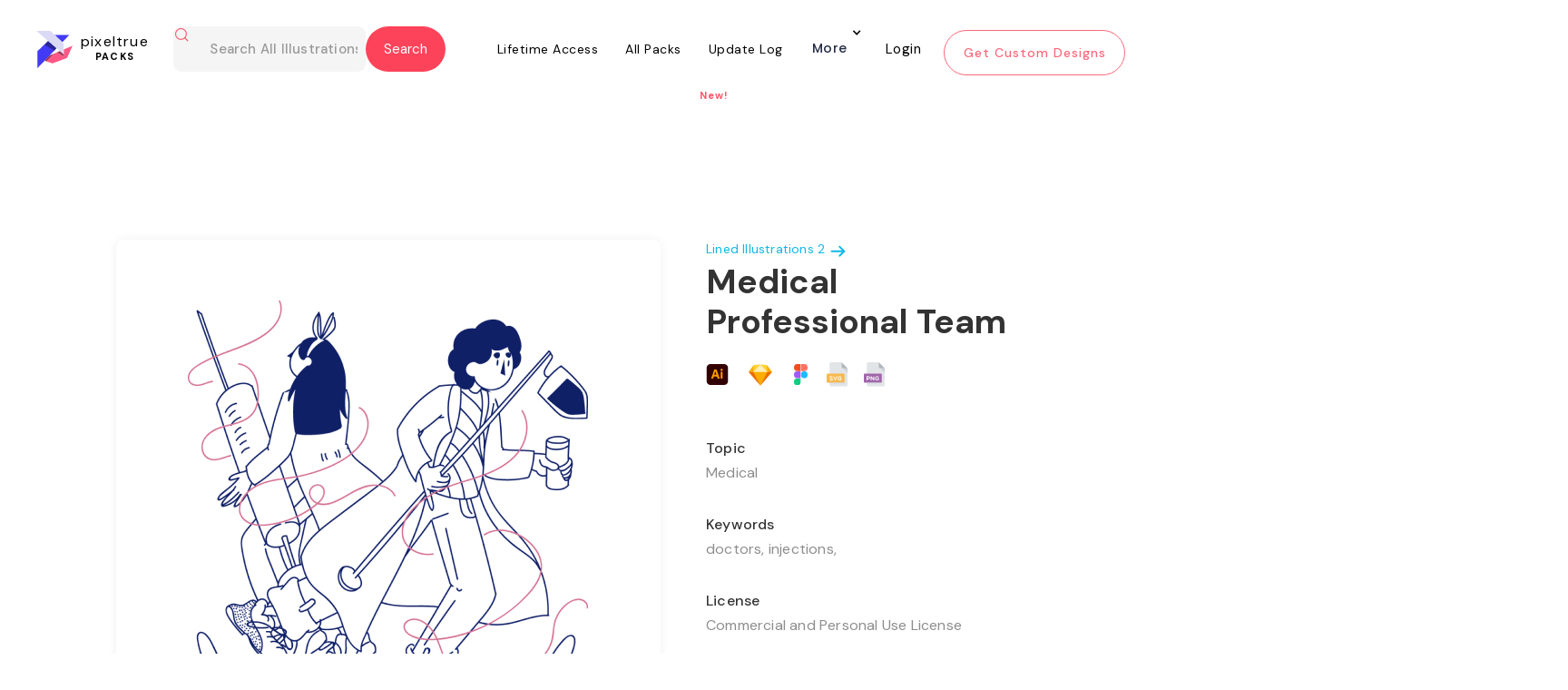

--- FILE ---
content_type: text/html; charset=utf-8
request_url: https://www.pixeltrue.com/all-illustrations/medical-professional-team-3
body_size: 21342
content:
<!DOCTYPE html><!-- Last Published: Thu May 01 2025 01:56:58 GMT+0000 (Coordinated Universal Time) --><html data-wf-domain="www.pixeltrue.com" data-wf-page="65112dfd9b756a4b5b01f983" data-wf-site="5dd3495558fd7f3d1fcb52bc" data-wf-collection="65112dfd9b756a4b5b01f91e" data-wf-item-slug="medical-professional-team-3"><head><meta charset="utf-8"/><title>Medical Professional Team Illustration</title><meta content="doctors, injections," name="description"/><meta content="https://cdn.prod.website-files.com/5e3ce2ec7f6e53c045fe7cfa/616f92735e5f473a5eca38e0_Medical%20Professional%20Team.png" property="og:image"/><meta content="https://cdn.prod.website-files.com/5e3ce2ec7f6e53c045fe7cfa/616f92735e5f473a5eca38e0_Medical%20Professional%20Team.png" property="twitter:image"/><meta content="width=device-width, initial-scale=1" name="viewport"/><link href="https://cdn.prod.website-files.com/5dd3495558fd7f3d1fcb52bc/css/pixelstaging23.webflow.shared.ada257f24.min.css" rel="stylesheet" type="text/css"/><link href="https://fonts.googleapis.com" rel="preconnect"/><link href="https://fonts.gstatic.com" rel="preconnect" crossorigin="anonymous"/><script src="https://ajax.googleapis.com/ajax/libs/webfont/1.6.26/webfont.js" type="text/javascript"></script><script type="text/javascript">WebFont.load({  google: {    families: ["Montserrat:100,100italic,200,200italic,300,300italic,400,400italic,500,500italic,600,600italic,700,700italic,800,800italic,900,900italic","Open Sans:300,300italic,400,400italic,600,600italic,700,700italic,800,800italic","Oswald:200,300,400,500,600,700","DM Sans:regular,italic,500,700","Inter:300,regular,500,700,800,900","Poppins:300,regular,500,600,700"]  }});</script><script type="text/javascript">!function(o,c){var n=c.documentElement,t=" w-mod-";n.className+=t+"js",("ontouchstart"in o||o.DocumentTouch&&c instanceof DocumentTouch)&&(n.className+=t+"touch")}(window,document);</script><link href="https://cdn.prod.website-files.com/5dd3495558fd7f3d1fcb52bc/5def845c3e4ca49f27d7dd89_32x32%20pixel%20true.png" rel="shortcut icon" type="image/x-icon"/><link href="https://cdn.prod.website-files.com/5dd3495558fd7f3d1fcb52bc/5def847c3e4ca4b62ed7de29_PIXEL%20TRUE.png" rel="apple-touch-icon"/><script async="" src="https://www.googletagmanager.com/gtag/js?id=UA-154256487-1"></script><script type="text/javascript">window.dataLayer = window.dataLayer || [];function gtag(){dataLayer.push(arguments);}gtag('js', new Date());gtag('config', 'UA-154256487-1', {'anonymize_ip': false});</script><!-- Jetboost -->
<script id="jetboost-script" type="text/javascript"> window.JETBOOST_SITE_ID = "clmvxhhnu009t0qx227rabw74"; (function(d) { var s = d.createElement("script"); s.src = "https://cdn.jetboost.io/jetboost.js"; s.async = 1; d.getElementsByTagName("head")[0].appendChild(s); })(document); </script>



<!-- Rewardful -->
<script>(function(w,r){w._rwq=r;w[r]=w[r]||function(){(w[r].q=w[r].q||[]).push(arguments)}})(window,'rewardful');</script>
<script async src='https://r.wdfl.co/rw.js' data-rewardful='99f623'></script>
<!-- Rewardful -->
<script id="jetboost-script" type="text/javascript"> window.JETBOOST_SITE_ID = "ckk6pakg108lk04yphu7o3xf0"; (function(d) { var s = d.createElement("script"); s.src = "https://cdn.jetboost.io/jetboost.js"; s.async = 1; d.getElementsByTagName("head")[0].appendChild(s); })(document); </script>

<meta name="p:domain_verify" content="d9deca5be13cd8d0091e290f0559140d"/>


<link crossorigin='anonymous' href='https://use.fontawesome.com/releases/v5.3.1/css/solid.css' integrity='sha384-VGP9aw4WtGH/uPAOseYxZ+Vz/vaTb1ehm1bwx92Fm8dTrE+3boLfF1SpAtB1z7HW' rel='stylesheet'/>
<link crossorigin='anonymous' href='https://use.fontawesome.com/releases/v5.3.1/css/brands.css' integrity='sha384-rf1bqOAj3+pw6NqYrtaE1/4Se2NBwkIfeYbsFdtiR6TQz0acWiwJbv1IM/Nt/ite' rel='stylesheet'/>
<link crossorigin='anonymous' href='https://use.fontawesome.com/releases/v5.3.1/css/fontawesome.css' integrity='sha384-1rquJLNOM3ijoueaaeS5m+McXPJCGdr5HcA03/VHXxcp2kX2sUrQDmFc3jR5i/C7' rel='stylesheet'/>

<!-- Google tag (gtag.js) -->
<script async src="https://www.googletagmanager.com/gtag/js?id=G-Y9HKKJT1D1"></script>
<script>
  window.dataLayer = window.dataLayer || [];
  function gtag(){dataLayer.push(arguments);}
  gtag('js', new Date());

  gtag('config', 'G-Y9HKKJT1D1');
</script>
<style>
 @media screen and (max-width: 479px){
.nav-div.more-button {
	display:flex;
    flex-direction: column;
  }
 }
 div#pack-illustration .jetboost-list-wrapper-r76b.w-dyn-list {
    animation: none !important;
}
  
  .alert.info.ng-hide + .formData.ng-scope + .formData.ng-scope {
    display: none;
}
  
  
  body .w-input:focus, body .w-select:focus {
    border-color: #fd435a;
    outline: 0;
}
    .w-slider-dot {background:  #ffe6e9;}
    .w-slider-dot.w-active {background: #fd576c;}
  
  .jetboost-list-wrapper-r4jj .free-illustrations .w-inline-block .free-image img:first-child {
    display: block !important;
}
  .heading-16-copy-2{
  text-align: center;
  }
  .collection.premium.lined-illustrations-div.free-page, .collection.premium.lined-illustrations-div{
  height: 365px !important;
  }
  .jetboost-list-wrapper-r4jj .free-illustrations .w-inline-block .free-image .w-embed {
    display: none;
}
  .fintech{
  display:none!important;
  }
  
  .sticky-header-section.wf-section a[ms-hide-member="premium-only"] h5 {    margin-top: 24px;}
  .sticky-header-section.wf-section a[ms-hide-member="premium-only"] .paragraph-52.second {    margin-right: 44px;} 
  
 /*.body-pack .free-illustrations-search {    display: none;}*/ 
 
  
  body.body-pack .form-block-6.phone-view.packs-search.this-page-hide.w-form {
    display: block;
}
  
  body.body-13 .form-block-6.phone-view.packs-search.this-page-hide.w-form {
        display: none;
}
  
  body.body.body-pack .form-block-6.free-illustrations-search.phone-hide-other.w-form {
        display: block !important;
}
  
  body.body.body-pack.pack-copy .nav-wrapper.our-work, .body-11 .nav-wrapper.our-work{
    position: fixed !important;
    top: 0;
    z-index:99999999;
}
  
  body.search-part-home .container-7.w-container {
    width: 85%;
}
  
  body.search-part-home .container-7.w-container .search-result-items {
    display: flex;
    flex-wrap: wrap;
}
  
  body.search-part-home .container-7.w-container .search-result-items .search-result-item {
    width: 30%;
    margin: 0 1% 29px;
    background-color: #fff;
    box-shadow: 0 1px 11px -1px rgb(0 0 0 / 6%);
    padding: 30px;
    border-radius: 8px;
}
  
  body.search-part-home .container-7.w-container .search-result-items .search-result-item img {
    width: 100%;
    margin: 0 !important;
}
  body.search-part-home .container-7.w-container .search-result-items .search-result-item a {
    color: #4a4949;
    font-size: 20px;
    margin-bottom: 12px;
    display: block;
}

  .w-embed + img.image-126.w-condition-invisible {
    display: block !important;
}
  
  .collection-item-13.w-dyn-item {
    overflow: hidden;
}
  .heading-73{margin-top:120px;}
  
  @media(max-width:767px){   
    
 body .form-block-8 { width: 90%;}
  body .form-block-8 .input {
    margin-bottom: 15px;
    padding: 18px 20px;
}
  body .form-block-8 .input.text-area {
    min-height: 65px;
} 
    body .form-block-8 form h3.heading-7 {
    margin-bottom: 15px;
    margin-top: 15px;
}
    
    body.body.body-pack.pack-copy .nav-wrapper.our-work .form-block-6.phone-view.packs-search.this-page-hide.w-form {
    left: -32px;
    width: 54%;
}
    .paragraph-75-copy{max-width:100%; padding:0 10px;}
    .heading-73{font-size:30px; padding:0 12px;}
    .div-block-249{left:8%; width:92% !important;}
  }
  
  .logo-part-section.intro .w-slider-arrow-left {
    display: none !important;
}

.logo-part-section.intro .w-slider-arrow-right {
     display: none !important;
}

.logo-part-section.intro .w-slider-nav.w-round {
    display: none;
}
@media(min-width:320px) and (max-width:767px){  .mobile-66.wf-section .w-col.w-col-7 .column-31, .mobile-66.wf-section .w-col.w-col-7 .column-32, .mobile-66.wf-section .w-col.w-col-7 .column-33, .mobile-66.wf-section .w-col.w-col-7 .column-34 { border-radius: 12px; background-color: #f2f2f2; margin-bottom: 0px; }.div-block-496 img { width: 30px; height: 40px; object-fit: cover; }.w--open .w-icon-nav-menu::before { content: "\00d7"; font-size: 37px; font-weight: 700; }}
</style>



<body style='overflow-x:hidden;'>
<style> 
    
 html.wf-loading * {
   
        opacity: 0;
    }

  .form-block-9 form#email-form {
    display: flex !important;
}
  
  .form-block-9 .w-form-done {
    display: none !important;
}
   
body.tech .container.padding .case-study-sections:last-child h1.h2.margin-bot.less.case-study-header {
    display: none;
}
  
.w-dyn-item  .paragraph-74 {
    font-family: 'DM Sans',sans-serif;
    text-align: center;
    width: 100%;
    background: #fff;
    z-index: 111;
    height: 35px;
    position: absolute;
    bottom: 0;
    margin: 0 !important;
    display: flex;
    align-items: center;
    justify-content: center;
}
  
  
 body.body-pack .form-block-6.phone-view.packs-search.this-page-hide.w-form {
    display: none;
} 
  
div#pack-illustration .w-embed {
    position: relative;
    z-index: 11;
}  
  div#pack-illustration .w-embed + img {
    position: absolute;
    top: 0;
    z-index: 0;
}
  
  .tabing-part .w--current div {
    padding: 10px;
    border-bottom: 2px solid #fd435a;
}
  
  .tabing-part a div {
    padding: 10px;
    border-bottom: 2px solid transparent;
}
  
  
  .footer-social-icons.w-embed {
    display: flex;
}
  
  .footer-social-icons.w-embed a img {
    width: 11px;
    max-width: 100%;
}
   
  .footer-social-icons.w-embed a {
    width: 26px;
    height: 26px;
    border-radius: 100%;
    border: 2px solid #fff;
    display: flex;
    align-items: center;
    color: #fff;
    justify-content: center;
    text-decoration: none;
    margin: 0 3px;
}
.paragraph-106{min-height:200px;}
  
  
 .div-block-404 > p {
    color: #fff !important;
} 
  .ui_tab_pane  img {
    border-radius: 15px;
}
  .w-dropdown-toggle.w--open {
    display: block !important;
}
.w-dropdown-list.w--open {
    display: block;
    opacity: 1 !important;
}
.w-dropdown-list.w--open .navigation-column {
    opacity: 1 !important;
}
  
.nav-wrapper nav.nav-menu .nav-div.more-button nav.navigation-dropdown, 
.nav-wrapper nav.nav-menu .nav-div.more-button nav.navigation-dropdown.w--open {
    min-width: 400px;
    left: -277px;
}

.footer-social-icons.w-embed {
    display: flex;
    flex-wrap: wrap;
}
.footer-social-icons.w-embed a {
    width: 32px;
    height: 32px;
    font-size: 16px;
    margin: 0 3px 6px;
}
 .nav-wrapper nav.nav-menu .more-button nav.navigation-dropdown.dropdown-open {
    display: block !important;
}
</style>
<script async src="https://pagead2.googlesyndication.com/pagead/js/adsbygoogle.js?client=ca-pub-4233773492106008"
     crossorigin="anonymous"></script>
<style>
    @media screen and (min-width: 768px) {
.nav-wrapper .navbar.w-nav {
    height: 94px;
    transition: all 0.3s ease-in-out;
}
.nav-wrapper .navbar.w-nav.fixed-header {
    background: rgba(15, 18, 61, 0.7);
    position: fixed;
    top: 0;
    left: 0;
}
}

@media screen and (min-width: 1920px) {
.nav-wrapper .navbar.w-nav {
    height: 110px;
}
}
 .nav-wrapper nav.nav-menu .more-button nav.navigation-dropdown{opacity:0!important;visibility:hidden!important;background:#fff!important;transform:translate3d(0,0,0) scale3d(1,1,1) rotateX(0) rotateY(0) rotateZ(0) skew(0deg,0deg) !important!important;top:100%!important;transition:.3s ease-in-out}.nav-wrapper nav.nav-menu .more-button nav.navigation-dropdown.dropdown-open{opacity:1!important;visibility:visible!important;transform:translate3d(0,-18px,0) scale3d(1,1,1) rotateX(0) rotateY(0) rotateZ(0) skew(0deg,0deg) !important!important}.nav-wrapper nav.nav-menu .more-button nav.navigation-dropdown.dropdown-open .navigation-column,.nav-wrapper nav.nav-menu .more-button nav.navigation-dropdown.dropdown-open .w-inline-block{opacity:1!important}@media screen and (max-width:767px){.nav-wrapper .navbar.w-nav{background:rgba(15,18,61,0);transition:.3s ease-in-out}.nav-wrapper .navbar.w-nav.fixed-header{background:rgba(15,18,61,.7)}.nav-wrapper .navbar.w-nav .navbar-div-packs-copy.home-unlimited{margin:0;display:flex;justify-content:space-between;padding:20px 18.75px;align-items:center}.nav-wrapper .navbar.w-nav .navbar-div-packs-copy.home-unlimited a.w-nav-brand{position:unset;margin:0;padding:0}.nav-wrapper .navbar.w-nav .navbar-div-packs-copy.home-unlimited a.w-nav-brand .logo-white-div{transform:unset!important;left:unset}.nav-wrapper .navbar.w-nav .navbar-div-packs-copy.home-unlimited a.w-nav-brand .logo-white-div img.logo-white{margin:0}.nav-wrapper .navbar.w-nav .navbar-div-packs-copy.home-unlimited a.w-nav-brand .logo-white-div h1{top:0;left:0;margin-left:10px}.nav-wrapper .navbar.w-nav .navbar-div-packs-copy.home-unlimited .w-nav-button{position:unset!important;padding:0;margin:0}.nav-wrapper .navbar.w-nav .navbar-div-packs-copy.home-unlimited .w-nav-button .w-icon-nav-menu{margin:0;display:flex;align-items:center;justify-content:center}.nav-wrapper .navbar.w-nav nav.nav-menu.w-nav-menu .nav-div.more-button:not(.login-div){display:flex}.nav-div.more-button .w-dropdown-toggle{max-width:max-content}.nav-div.more-button .w-dropdown-toggle .nav-link-3.home{height:auto}.nav-div.more-button .w-dropdown-toggle .nav-link-3.home.arrow.w-icon-dropdown-toggle{right:0;top:-12px}.nav-div.more-button nav.navigation-dropdown{position:unset;max-width:calc(100% - 30px)!important;min-width:1px!important}.nav-wrapper .navbar.w-nav nav.nav-menu.w-nav-menu{height:calc(100vh - 90px);overflow:auto}.nav-div.more-button>.more{margin-left:auto;margin-right:auto}div#footer a#hero-see-pricing{opacity:.5;transition:.3s ease-in-out}div#footer a#hero-see-pricing:focus,div#footer a#hero-see-pricing:hover{opacity:1}}
 .body-46 .sticky {  position: fixed;  width: 100%;  left: 0;  top: 0;  z-index: 100;  border-top: 0;  background: #fff;  z-index: 999999;  border-bottom: 1px solid rgba(253,87,108,.05);  box-shadow: 0 0 0 1px rgba(253,87,108,.05); padding: 0;}   
  </style>
  
  <style>
    .nav-wrapper.home .navbar.home.w-nav a.home.w-nav-brand .logo-white-div {
    padding-top: 6px;
}
@media screen and (max-width: 991px) {
	.nav-wrapper.home .navbar.home.w-nav .navbar-div-packs-copy {
	    display: flex;
	    align-items: center;
	    justify-content: space-between;
	    margin-bottom: 0;
	}
	.nav-wrapper.home .navbar.home.w-nav a.home.w-nav-brand .logo-white-div {
	    padding-top: 0;
	}
	.nav-wrapper.home .navbar.home.w-nav a.home.w-nav-brand .logo-white-div h1.heading-138.white {
	    top: 0;
	}
	.nav-wrapper.home .navbar.home.w-nav .hero.w-nav-button {
	    top: 0;
	}
	.nav-wrapper.home .navbar.home.w-nav {
	    align-items: center;
	    justify-content: center;
	}
}
@media screen and (max-width: 767px) {
	.nav-wrapper .navbar.w-nav nav.nav-menu.w-nav-menu {
	    height: calc(100vh - 76px);
	}
}
  </style>
  <style>
    .navbar-div-packs nav.nav-menu.w-nav-menu .nav-div > div:nth-child(2) {
    transform: translate3d(0px, 0px, 0px) scale3d(0, 0, 1) rotateX(0deg) rotateY(0deg) rotateZ(0deg) skew(0deg, 0deg);
    transform-style: preserve-3d;
    transition: all 0.3s ease-in-out;
}
.navbar-div-packs nav.nav-menu.w-nav-menu .nav-div:hover > div:nth-child(2) {
	transform: translate3d(0px, 0px, 0px) scale3d(1, 1, 1) rotateX(0deg) rotateY(0deg) rotateZ(0deg) skew(0deg, 0deg);
}
.navbar-div-packs nav.nav-menu.w-nav-menu .nav-div > div.more {
	top: -27px;
}
  </style>
  
  <style>
    .cust-header2-sec.w-nav {
    position: sticky;
    top: 0;
    left: 0;
    max-width: 100%;
    width: 100%;
    background: #FFFFFF;
    z-index: 99 !important;
}
    @media only screen and (max-width:1400px){
	.styles-collection.premium{
		width:100%;
		max-width: 1350px;
		margin-left: auto;
		margin-right: auto;
	}
	.premium-template .styles-collection .collection-list-13{
		width: 100%;
		max-width: 1300px;
		margin-left: auto;
		margin-right: auto;
	}
}
@media only screen and (max-width:1300px){
	.nav-wrapper.our-work{
		width: 100%;
	}
	.nav-wrapper.our-work .navbar.w-nav {
	    width: 100%;
	    padding: 0 15px;
	}
	.navbar-div-packs{
		width: 100%;
		max-width: 1200px;
		margin: 0;
	}
}
@media only screen and (max-width:1200px){
	.our-work .navbar .nav-menu .nav-div .nav-link-3-copy{
		padding-left: 10px;
		padding-right: 10px;
	}
	.hero-section .container-div{
		padding: 0 15px;
	}
	.hero-section .container-div .div-block-197{
		padding: 0 15px;
	}
	.hero-section .container-div .div-block-197 > div{
		width: 100%;
	}
	.hero-section .container-div .div-block-197 .div-block-196 .w-embed lottie-player{
		width: 100% !important;
	}
	.custom-design-section .div-block-266{
		width: 100%;
		max-width: 1170px;
		margin-left: auto;
		margin-right: auto;
	}
	.custom-design-section .div-block-266 .div-block-269{
		width: 100%;
		max-width: 1170px;
	}
	.custom-design-section .div-block-266 .div-block-270{
		margin-left: auto;
		margin-right: auto;
	}
	.custom-designs{
		width: 100%;
		max-width: 1170px;
	}
	#footer .div-block-166.footer{
		margin-left: 0;
	}
	#footer{
		width: 100%;
	}
}
@media only screen and (max-width:1100px){
	.our-work .navbar .div-block-249{
		width: auto;
		max-width: 360px;
	}
	.our-work .navbar .div-block-249 .form-block-6{
		width: auto;
		max-width: 250px;
	}
	.our-work .dropdown-toggle.dropdown{
		margin-right: 6px;
		padding-right: 20px;
	}
	.order-illustration-nav-button{
		width: 160px;
		font-size: 12px;
		height: 40px;
		padding: 8px 10px;
	}
	.custom-design-section .div-block-270 > .columns-3 {
	    width: 100%;
	    max-width: 1000px;
	}
	.hero-section,
	.hero-section .container-div,
	.hero-section .container-div .div-block-197{
		width: 100%;
	}
	.hero-section .container-div,
	.hero-section .container-div .div-block-197 {
	    padding: 0;
	}
	.hero-section .container-div .div-block-197 > .div-block-195{
		margin-right: 0;
		width: 50%;
		padding-right: 30px;
	}
	.hero-section .container-div .div-block-197 > .div-block-196{
		width: 40%;
		margin-right: 0;
	}
	.hero-section .container-div .div-block-197 > .div-block-196 .w-embed{
		width: 100%;
	}
}
@media only screen and (max-width:991px){
	#footer .div-block-166.footer{
		width: 60%;
		margin: 0;
		padding: 0 20px;
	}
	#footer .footer-div{
		width: 40%;
		margin: 0;
		padding: 0 20px;
	}
	#footer .div-block-166.footer{
		width: 60%;
		margin: 0;
		padding: 0 20px;
	}
	#footer .footer-div{
		width: 40%;
		margin: 0;
		padding: 0 20px;
	}
	.our-work .navbar .div-block-249 {
	    width: auto;
	    max-width: 450px;
	}
	.our-work .navbar .div-block-249 .form-block-6 {
	    max-width: 300px;
	}
	.hero-section .container-div .div-block-197 > .div-block-195{
		width: 100%;
		padding: 0 30px
	}
	.hero-section .container-div .div-block-197 > .div-block-196 {
	    width: 90%;
	    padding: 0 30px;
	}
}
@media only screen and (max-width:767px){
	#footer .div-block-166.footer{
		width: 100%;
	}
	#footer .footer-div{
		width: 100%;
	}
	#footer .div-block-48{
		width: 100%;
	}
	.image-126{
		height: auto;
	}
	.custom-design-section .div-block-266 .div-block-270 {
	    padding: 0 15px;
	}
	.our-work .navbar .div-block-249 .w-input {
	    padding-left: 40px;
	}
	.navbar-div-packs{
		padding-left: 0;
		padding-right: 0;
	}
}
@media only screen and (max-width:575px){
	.our-work .div-block-249 .heading-138{
		display: none;
	}
	.our-work .navbar .div-block-249 {
	    max-width: 330px;
	}
}
@media only screen and (max-width:479px){
	#footer .div-block-166.footer{
		margin: 0 0 30px;
	}
	.form-6.new-form-style {
	    width: 130%;
	}
}
@media only screen and (max-width:425px){
	.form-6.new-form-style {
	    width: 100%;
	}
}
    form.seva-form.formkit-form {
    height: 60vh;
}
.formkit-slide-in form > div {
	height: 100%;
}
.formkit-slide-in form > div .formkit-header h2{
	font-size: 30px;
}
.formkit-slide-in form > div .formkit-column{
	height: 100%;
}
.formkit-slide-in form > div .formkit-column:nth-child(1) .formkit-image:last-child img{
	max-width: 60% !important;
}
.formkit-slide-in form > div .formkit-column:nth-child(1) .formkit-image:last-child{
	text-align: center;
}

@media only screen and (max-width:856px){
	.formkit-slide-in form > div .formkit-column {
	    height: auto;
	}
}
@media only screen and (max-width:425px){
	.formkit-slide-in form > div .formkit-header h2 {
	    font-size: 22px;
	    line-height: normal;
	}
}
  
.pack_item a .paragraph-148 {
    width: 0;
    height: 0;
    overflow: hidden;
    margin: 0;
    opacity: 0;
}
    
  </style>
  <style>
    .download-pop-up2 {
    display: none !important;
}
  </style>
<!-- TrustBox script -->
<script type="text/javascript" src="//widget.trustpilot.com/bootstrap/v5/tp.widget.bootstrap.min.js" async></script>
<!-- End TrustBox script -->
  
 <script type="text/javascript" src="https://secure.visionary-enterprise-wisdom.com/js/269327.js" ></script>
<noscript><img alt="" src="https://secure.visionary-enterprise-wisdom.com/269327.png" style="display:none;" /></noscript>
  <script>
  
  </script> 
<link
  rel="stylesheet"
  href="https://cdn.jsdelivr.net/npm/swiper@10/swiper-bundle.min.css"
/><meta name="robots" content="noindex"></head><body class="body-27"><div class="nav-wrapper our-work"><div id="days" class="html-embed-23 top-bar w-embed"><!--Become a <a href="https://www.pixeltrue.com/lifetime-access">lifetime member today</a> and save $50! Use code "PIXEL50" 
<style>
.top-bar a {
   /* margin: 5px 15px !important;
    display: inline-flex;
    max-width: 160px;
    height: auto !important; */
    text-decoration: none;
    color: #FD435A;
}
</style>-->

<div class="top-bar"><span>Get 25-30% Discount on Pixel True's Products and Services | Today Only!</span><a href="https://www.pixeltrue.com/pricing" class="shop-btn">Shop Now</a></div>

<style>
.shop-btn {
    display: inline-block;
    padding: 8px 15px;
    border: 1px solid #fff;
    color: #fff;
    text-decoration: none;
    border-radius: 3px;
}
.top-bar {
display: flex;
    justify-content: space-between;
    width: 90%;
    align-items: center;
    font-size: 14px;
    line-height: 20px;
    margin: auto;
}

@media only screen and (max-width: 767px) {
.top-bar {
 flex-wrap: wrap;
 justify-content: center;
 padding: 10px 0;
 text-align: center;
 
}
.shop-btn {
    margin-top: 10px;
}

}
@media only screen and (max-width: 480px) {
 body {
    padding-top: 120px !important;
}
}
</style></div><div data-collapse="medium" data-animation="default" data-duration="400" data-easing="ease" data-easing2="ease" role="banner" class="navbar navbar-2 navbar-3-copy home-page w-nav"><div class="navbar-div-packs"><div class="div-block-249"><a href="/packs" class="brand-3-copy w-nav-brand"><div class="logo-black-div-illustrations"><img src="https://cdn.prod.website-files.com/5dd3495558fd7f3d1fcb52bc/5fc675c11f5b4212db8ecb65_Group%202.svg" alt="" class="logo-black"/><h1 class="heading-138 black-copy-copy">pixeltrue<br/><span class="text-span-23">PACKS</span><br/></h1></div></a><div class="form-block-6 phone-view packs-search this-page-hide w-form"><form id="wf-form-Email-Form" name="wf-form-Email-Form" data-name="Email Form" method="get" class="form-6" data-wf-page-id="65112dfd9b756a4b5b01f983" data-wf-element-id="f1166e37-0948-c5de-3ac9-c5c5f947be14"><img src="https://cdn.prod.website-files.com/5dd3495558fd7f3d1fcb52bc/600abd90b0793714bf71cc7e_search.svg" loading="lazy" alt="" class="image-115"/><input class="text-field-5 dsfdsf phone-hide jetboost-list-search-input-1e84 w-input" maxlength="256" name="search-text-home" data-name="search-text-home" placeholder="Search All Illustrations" type="text" id="search-text-home" required=""/><input type="submit" data-wait="Please wait..." class="submit-button-9 w-button" value="Submit"/></form><div class="success-message-3 w-form-done"><a href="#" class="link-block-27 w-inline-block"><div class="header-pack">Search results for <span class="search-result-text">nature</span></div><img src="https://cdn.prod.website-files.com/5dd3495558fd7f3d1fcb52bc/600abd90b0793714bf71cc7e_search.svg" loading="lazy" alt="" class="image-115"/></a></div><div class="error-message w-form-fail"></div></div><div filter-by="*" class="form-block-6 free-illustrations-search phone-hide-other w-form"><form id="wf-form-Email-Form" name="wf-form-Email-Form" data-name="Email Form" method="get" filter-by="*" class="form-6 new-form-style" data-wf-page-id="65112dfd9b756a4b5b01f983" data-wf-element-id="323ea5c9-b61c-2049-4f67-3c5dd6cc7191"><img alt="" loading="lazy" src="https://cdn.prod.website-files.com/5dd3495558fd7f3d1fcb52bc/600abd90b0793714bf71cc7e_search.svg" class="image-115"/><input class="text-field-5 dsfdsf jetboost-list-search-input-1pey jetboost-list-search-input-r76b jetboost-list-search-input-xgm7 w-input" maxlength="256" name="search-text-home-4" data-name="Search Text Home 4" placeholder="Search All Illustrations" type="text" id="search-text-home-4" required=""/><input type="submit" data-wait="Please wait..." filter-by="*" class="submit-button-9 new-top-btn w-button" value="Search"/></form><div class="success-message-3 w-form-done"><a href="#" class="link-block-27 w-inline-block"><div class="header-pack">Search results for <span class="search-result-text">nature</span></div><img src="https://cdn.prod.website-files.com/5dd3495558fd7f3d1fcb52bc/600abd90b0793714bf71cc7e_search.svg" loading="lazy" alt="" class="image-115"/></a></div><div class="error-message w-form-fail"></div></div></div><div class="menu-button-2 w-nav-button"><div class="icon-2 w-icon-nav-menu"></div></div><nav role="navigation" class="nav-menu w-nav-menu"><div class="nav-div"><a href="/lifetime-access" class="nav-link-3-copy w-nav-link">Lifetime Access</a><div class="div-block-76 lifetime-div-underline"></div></div><div class="nav-div"><a href="/packs" class="nav-link-3-copy w-nav-link">All Packs</a><div class="div-block-76 premium-illustrations all"></div></div><div class="nav-div"><a href="/update-log" class="nav-link-3-copy w-nav-link">Update Log</a><div class="div-block-76 update-log"></div><div class="text-block-117">New!</div></div><div class="nav-div more-button"><div data-hover="true" data-delay="0" class="dropdown w-dropdown"><div class="dropdown-toggle dropdown w-dropdown-toggle"><div class="icon-4 w-icon-dropdown-toggle"></div><div class="text-block-63">More</div></div><nav class="navigation-dropdown w-dropdown-list"><a href="/affiliate-program" class="dropdown-link-1 w-inline-block"><div class="icon-square"><img src="https://cdn.prod.website-files.com/5dd3495558fd7f3d1fcb52bc/5fc50b61f052f9090af8cbfb_lightning.svg" alt="" class="image-61"/></div><div class="nav-content-wrap"><div class="text-block-61">Become an Affiliate</div><div class="nav-link-details">Work with us to get great designs in the hands of great businesses!</div></div></a><div class="dropdown-column-wrap"><div class="navigation-column"><a href="/free-illustrations" class="link-23 for-hide">Free Illustrations</a><a href="/free-ui-kits" class="link-23">Free UI Kits</a><a href="https://www.pixeltrue.com/mockup-generator" target="_blank" class="link-23">Mockup Generator</a><a href="/about-us" class="link-23">About Us</a><a href="#/ms/profile" class="link-23">Billing</a><a href="#/ms/logout" class="nav-div logout illustrations w-inline-block"><h4 class="heading-72-copy">Log out</h4></a></div></div></nav></div><div class="div-block-76 more"></div></div><a href="#/ms/login" class="nav-div sign-in illustrations-copy w-inline-block"><h4 class="heading-72-copy-copy">Login</h4></a><a href="/" class="order-illustration-nav-button w-nav-link">Get Custom Designs</a></nav></div></div></div><div class="hero-section-illustration"><div class="container"><div class="div-block-246"><div class="div-block-275"><img loading="lazy" alt="" src="https://cdn.prod.website-files.com/5e3ce2ec7f6e53c045fe7cfa/616f92735e5f473a5eca38e0_Medical%20Professional%20Team.png" class="image-112"/><div class="html-embed-12 w-condition-invisible w-embed"><lottie-player 

src="" background="transparent"  speed="1"  style="width: auto; height: auto;" loop autoplay  >

</lottie-player></div></div><div class="div-block-247"><a href="https://www.pixeltrue.com/premium/lined-illustrations-2" class="link-block-25 w-inline-block"><div class="text-block-97">Lined Illustrations 2</div><img src="https://cdn.prod.website-files.com/5dd3495558fd7f3d1fcb52bc/600d0b4d5a4c453338b130a7_arrow-right.svg" loading="lazy" alt="" class="image-121"/></a><div><h1 class="heading-147">Medical Professional Team</h1><div class="source-files"><img src="https://cdn.prod.website-files.com/5dd3495558fd7f3d1fcb52bc/600d7d03c5671bb78904073e_ai.svg" loading="lazy" alt="" class="image-123"/><img src="https://cdn.prod.website-files.com/5dd3495558fd7f3d1fcb52bc/600ecf29c4e6108de3796a67_s.svg" loading="lazy" alt="" class="photoshop w-condition-invisible"/><img src="https://cdn.prod.website-files.com/5dd3495558fd7f3d1fcb52bc/600d0c3bf37a22c7208ec2a9_Rectangle%2076.png" loading="lazy" alt="" class="sketch"/><img src="https://cdn.prod.website-files.com/5dd3495558fd7f3d1fcb52bc/600d7d0372173ed9bb8c12f8_figma.svg" loading="lazy" alt="" class="figma"/><img src="https://cdn.prod.website-files.com/5dd3495558fd7f3d1fcb52bc/600d7cf4a48afd8534c5ce13_svg.svg" loading="lazy" alt="" class="svg"/><img src="https://cdn.prod.website-files.com/5dd3495558fd7f3d1fcb52bc/600d7cf3e573ad5fe6e87f7b_png.svg" loading="lazy" alt="" class="png"/><img src="https://cdn.prod.website-files.com/5dd3495558fd7f3d1fcb52bc/600ecf29a58b684e8d794323_mp4.svg" loading="lazy" alt="" class="mp4 w-condition-invisible"/><img src="https://cdn.prod.website-files.com/5dd3495558fd7f3d1fcb52bc/600ecf2b9c91ec65cc96afd2_json.svg" loading="lazy" alt="" class="json w-condition-invisible"/></div></div><h1 class="heading-140 top">Topic</h1><p class="paragraph-72">Medical</p><h1 class="heading-140">Keywords</h1><p class="paragraph-72">doctors, injections, </p><h1 class="heading-140-copy">License</h1><p class="paragraph-72">Commercial and Personal Use License</p><a data-ms-content="!members" href="https://www.pixeltrue.com/premium/lined-illustrations-2" class="standard-button illustration-page w-inline-block"><div class="text-block-98">View Illustration Pack</div></a><a data-ms-content="premium-only" href="https://firebasestorage.googleapis.com/v0/b/illustrations-membership.appspot.com/o/All%20Illustrations%2FLined%202%2FMedical%20Professional%20team.zip?alt=media&amp;token=f962f0a0-8785-4c7a-947e-5d7c90068961" class="standard-button illustration-page w-inline-block"><div class="text-block-98">Download Illustration</div></a></div></div><div class="more-illustrations-div"><div class="div-block-248"><div class="text-block-99">More illustrations From</div><a href="https://www.pixeltrue.com/premium/lined-illustrations-2" class="link-block-26 w-inline-block"><div class="text-block-100">Lined Illustrations 2</div><img src="https://cdn.prod.website-files.com/5dd3495558fd7f3d1fcb52bc/600d0b4d5a4c453338b130a7_arrow-right.svg" loading="lazy" alt="" class="image-121"/></a></div><div class="text-block-101">71 Illustrations</div><div class="w-dyn-list"><div role="list" class="collection-list-11 w-dyn-items"><div role="listitem" class="illustrations-items w-dyn-item"><a href="/all-illustrations/work-from-home-3" class="w-inline-block"><img loading="lazy" alt="" src="https://cdn.prod.website-files.com/5e3ce2ec7f6e53c045fe7cfa/61cd9a6bd6d7175c5716a6eb_Work%20from%20home.png" class="image-113"/></a><div><a data-ms-content="premium-only" href="https://firebasestorage.googleapis.com/v0/b/illustrations-membership.appspot.com/o/All%20Illustrations%2FLined%202%2FWork%20from%20home.zip?alt=media&amp;token=af017c91-3a52-44ad-ba52-2d798a3815dd" class="lifetime-download-block more-illustrations-dl w-inline-block"><img src="https://cdn.prod.website-files.com/5dd3495558fd7f3d1fcb52bc/600d3cace573ada300e7ec53_download.svg" loading="lazy" alt="" class="image-120"/></a></div></div><div role="listitem" class="illustrations-items w-dyn-item"><a href="/all-illustrations/walking-with-dog-3" class="w-inline-block"><img loading="lazy" alt="" src="https://cdn.prod.website-files.com/5e3ce2ec7f6e53c045fe7cfa/61cd9a0ca07a44a98522a23e_Walkiing%20With%20Dog.png" sizes="(max-width: 767px) 230px, (max-width: 991px) 200px, 300px" srcset="https://cdn.prod.website-files.com/5e3ce2ec7f6e53c045fe7cfa/61cd9a0ca07a44a98522a23e_Walkiing%20With%20Dog-p-500.png 500w, https://cdn.prod.website-files.com/5e3ce2ec7f6e53c045fe7cfa/61cd9a0ca07a44a98522a23e_Walkiing%20With%20Dog.png 600w" class="image-113"/></a><div><a data-ms-content="premium-only" href="https://firebasestorage.googleapis.com/v0/b/illustrations-membership.appspot.com/o/All%20Illustrations%2FLined%202%2FWalking%20with%20dog.zip?alt=media&amp;token=670f8ff2-50d9-4b04-89ef-7339fea1462c" class="lifetime-download-block more-illustrations-dl w-inline-block"><img src="https://cdn.prod.website-files.com/5dd3495558fd7f3d1fcb52bc/600d3cace573ada300e7ec53_download.svg" loading="lazy" alt="" class="image-120"/></a></div></div><div role="listitem" class="illustrations-items w-dyn-item"><a href="/all-illustrations/traveling-3" class="w-inline-block"><img loading="lazy" alt="" src="https://cdn.prod.website-files.com/5e3ce2ec7f6e53c045fe7cfa/61cd998d58002a3b02607bd6_Traveling.png" class="image-113"/></a><div><a data-ms-content="premium-only" href="https://firebasestorage.googleapis.com/v0/b/illustrations-membership.appspot.com/o/All%20Illustrations%2FLined%202%2FTraveling.zip?alt=media&amp;token=62e847c0-e175-41a5-a9eb-35ed8891ed02" class="lifetime-download-block more-illustrations-dl w-inline-block"><img src="https://cdn.prod.website-files.com/5dd3495558fd7f3d1fcb52bc/600d3cace573ada300e7ec53_download.svg" loading="lazy" alt="" class="image-120"/></a></div></div><div role="listitem" class="illustrations-items w-dyn-item"><a href="/all-illustrations/surfing-4" class="w-inline-block"><img loading="lazy" alt="" src="https://cdn.prod.website-files.com/5e3ce2ec7f6e53c045fe7cfa/61cd98dfa07a44767f21912e_Surfing.png" class="image-113"/></a><div><a data-ms-content="premium-only" href="https://firebasestorage.googleapis.com/v0/b/illustrations-membership.appspot.com/o/All%20Illustrations%2FLined%202%2FSurfing.zip?alt=media&amp;token=3d0a1e66-0d41-4b35-94fc-0a6fe4694e1c" class="lifetime-download-block more-illustrations-dl w-inline-block"><img src="https://cdn.prod.website-files.com/5dd3495558fd7f3d1fcb52bc/600d3cace573ada300e7ec53_download.svg" loading="lazy" alt="" class="image-120"/></a></div></div><div role="listitem" class="illustrations-items w-dyn-item"><a href="/all-illustrations/smartwatch-4" class="w-inline-block"><img loading="lazy" alt="" src="https://cdn.prod.website-files.com/5e3ce2ec7f6e53c045fe7cfa/61cd98721a7030eff694fc5a_Smartwatch.png" sizes="(max-width: 767px) 230px, (max-width: 991px) 200px, 300px" srcset="https://cdn.prod.website-files.com/5e3ce2ec7f6e53c045fe7cfa/61cd98721a7030eff694fc5a_Smartwatch-p-500.png 500w, https://cdn.prod.website-files.com/5e3ce2ec7f6e53c045fe7cfa/61cd98721a7030eff694fc5a_Smartwatch.png 600w" class="image-113"/></a><div><a data-ms-content="premium-only" href="https://firebasestorage.googleapis.com/v0/b/illustrations-membership.appspot.com/o/All%20Illustrations%2FLined%202%2FSmartwatch.zip?alt=media&amp;token=1e75592f-4581-4dea-b097-62717706613b" class="lifetime-download-block more-illustrations-dl w-inline-block"><img src="https://cdn.prod.website-files.com/5dd3495558fd7f3d1fcb52bc/600d3cace573ada300e7ec53_download.svg" loading="lazy" alt="" class="image-120"/></a></div></div></div></div></div></div></div><div class="more-illustrations"><div class="container illustrations-all"><div class="more-topics"><div class="text-block-99">More from</div><a href="https://www.pixeltrue.com/topics" class="link-block-26 w-inline-block"><div class="text-block-100">Medical</div></a><div class="text-block-99-copy">topic</div></div><div class="suggested-topics"><div class="div-block-273 all-illustrations"><div class="heading-148">Suggested topics:</div><div class="w-dyn-list"><div role="list" class="collection-list-10 w-dyn-items"><div role="listitem" class="collection-item-10 w-dyn-item"><a href="#" class="topic-link">Search</a></div><div role="listitem" class="collection-item-10 w-dyn-item"><a href="#" class="topic-link">Social</a></div><div role="listitem" class="collection-item-10 w-dyn-item"><a href="#" class="topic-link">Photography</a></div><div role="listitem" class="collection-item-10 w-dyn-item"><a href="#" class="topic-link">Environmental Awareness</a></div><div role="listitem" class="collection-item-10 w-dyn-item"><a href="#" class="topic-link">Relationships</a></div><div role="listitem" class="collection-item-10 w-dyn-item"><a href="#" class="topic-link">health</a></div><div role="listitem" class="collection-item-10 w-dyn-item"><a href="#" class="topic-link">Navigation</a></div></div></div></div></div><div class="w-dyn-list"><div role="list" class="collection-list-12 w-dyn-items"><div role="listitem" class="illustrations-items all-illustrations w-dyn-item"><a href="/all-illustrations/blood-donation-2" class="w-inline-block"><img loading="lazy" alt="" src="https://cdn.prod.website-files.com/5e3ce2ec7f6e53c045fe7cfa/6163eeb63268e3250b35be9e_Blood%20Donation.png" class="image-114"/></a><div><a data-ms-content="premium-only" href="https://firebasestorage.googleapis.com/v0/b/illustrations-membership.appspot.com/o/All%20Illustrations%2FAdventure%2FBlood%20Donation.zip?alt=media&amp;token=cfadc2df-0e90-4bfb-bcfd-87061c3f9cbc" class="lifetime-download-block more-from-topic-dl w-inline-block"><img src="https://cdn.prod.website-files.com/5dd3495558fd7f3d1fcb52bc/600d3cace573ada300e7ec53_download.svg" loading="lazy" alt="" class="image-120 more-from-topic"/></a></div></div><div role="listitem" class="illustrations-items all-illustrations w-dyn-item"><a href="/all-illustrations/covid-19-20" class="w-inline-block"><img loading="lazy" alt="" src="https://cdn.prod.website-files.com/5e3ce2ec7f6e53c045fe7cfa/6163efb947e2022c932aa65d_Covid%2019.png" class="image-114"/></a><div><a data-ms-content="premium-only" href="https://firebasestorage.googleapis.com/v0/b/illustrations-membership.appspot.com/o/All%20Illustrations%2FAdventure%2FCovid%2019.zip?alt=media&amp;token=4e920751-de09-4153-86bb-25f0d07e5896" class="lifetime-download-block more-from-topic-dl w-inline-block"><img src="https://cdn.prod.website-files.com/5dd3495558fd7f3d1fcb52bc/600d3cace573ada300e7ec53_download.svg" loading="lazy" alt="" class="image-120 more-from-topic"/></a></div></div><div role="listitem" class="illustrations-items all-illustrations w-dyn-item"><a href="/all-illustrations/hand-washing" class="w-inline-block"><img loading="lazy" alt="" src="https://cdn.prod.website-files.com/5e3ce2ec7f6e53c045fe7cfa/6163eff7b4d0a5fc93c39f35_Hand%20Washing.png" class="image-114"/></a><div><a data-ms-content="premium-only" href="https://firebasestorage.googleapis.com/v0/b/illustrations-membership.appspot.com/o/All%20Illustrations%2FAdventure%2FHand%20Washing.zip?alt=media&amp;token=a734603f-244a-4427-91e3-c8b5fd742d91" class="lifetime-download-block more-from-topic-dl w-inline-block"><img src="https://cdn.prod.website-files.com/5dd3495558fd7f3d1fcb52bc/600d3cace573ada300e7ec53_download.svg" loading="lazy" alt="" class="image-120 more-from-topic"/></a></div></div><div role="listitem" class="illustrations-items all-illustrations w-dyn-item"><a href="/all-illustrations/health-passport-2" class="w-inline-block"><img loading="lazy" alt="" src="https://cdn.prod.website-files.com/5e3ce2ec7f6e53c045fe7cfa/6163f072ce89bbf6e79c83be_Health%20Passport.png" class="image-114"/></a><div><a data-ms-content="premium-only" href="https://firebasestorage.googleapis.com/v0/b/illustrations-membership.appspot.com/o/All%20Illustrations%2FAdventure%2FHealth%20Passport.zip?alt=media&amp;token=e41c5055-f633-4353-a44d-5241bf9b101a" class="lifetime-download-block more-from-topic-dl w-inline-block"><img src="https://cdn.prod.website-files.com/5dd3495558fd7f3d1fcb52bc/600d3cace573ada300e7ec53_download.svg" loading="lazy" alt="" class="image-120 more-from-topic"/></a></div></div><div role="listitem" class="illustrations-items all-illustrations w-dyn-item"><a href="/all-illustrations/healthy-habit-2" class="w-inline-block"><img loading="lazy" alt="" src="https://cdn.prod.website-files.com/5e3ce2ec7f6e53c045fe7cfa/6163f16cbf72f61a725daaf3_Healthy%20Habit.png" class="image-114"/></a><div><a data-ms-content="premium-only" href="https://firebasestorage.googleapis.com/v0/b/illustrations-membership.appspot.com/o/All%20Illustrations%2FAdventure%2FHealthy%20habit.zip?alt=media&amp;token=60c87ded-c098-4131-a42d-1a6f2134b387" class="lifetime-download-block more-from-topic-dl w-inline-block"><img src="https://cdn.prod.website-files.com/5dd3495558fd7f3d1fcb52bc/600d3cace573ada300e7ec53_download.svg" loading="lazy" alt="" class="image-120 more-from-topic"/></a></div></div><div role="listitem" class="illustrations-items all-illustrations w-dyn-item"><a href="/all-illustrations/laboratory-3" class="w-inline-block"><img loading="lazy" alt="" src="https://cdn.prod.website-files.com/5e3ce2ec7f6e53c045fe7cfa/6163f1f5475117b23ac189ed_Laboratory.png" class="image-114"/></a><div><a data-ms-content="premium-only" href="https://firebasestorage.googleapis.com/v0/b/illustrations-membership.appspot.com/o/All%20Illustrations%2FAdventure%2FLaboratory.zip?alt=media&amp;token=ab644c2c-be37-4ff5-9669-ad9496294960" class="lifetime-download-block more-from-topic-dl w-inline-block"><img src="https://cdn.prod.website-files.com/5dd3495558fd7f3d1fcb52bc/600d3cace573ada300e7ec53_download.svg" loading="lazy" alt="" class="image-120 more-from-topic"/></a></div></div><div role="listitem" class="illustrations-items all-illustrations w-dyn-item"><a href="/all-illustrations/medical-care-2" class="w-inline-block"><img loading="lazy" alt="" src="https://cdn.prod.website-files.com/5e3ce2ec7f6e53c045fe7cfa/6163f2eb3268e36d583a06d6_Medical%20Care.png" class="image-114"/></a><div><a data-ms-content="premium-only" href="https://firebasestorage.googleapis.com/v0/b/illustrations-membership.appspot.com/o/All%20Illustrations%2FAdventure%2FMedical%20Care.zip?alt=media&amp;token=19e603ed-6d50-444b-b618-faab66ae036d" class="lifetime-download-block more-from-topic-dl w-inline-block"><img src="https://cdn.prod.website-files.com/5dd3495558fd7f3d1fcb52bc/600d3cace573ada300e7ec53_download.svg" loading="lazy" alt="" class="image-120 more-from-topic"/></a></div></div><div role="listitem" class="illustrations-items all-illustrations w-dyn-item"><a href="/all-illustrations/medical-professional-team-2" class="w-inline-block"><img loading="lazy" alt="" src="https://cdn.prod.website-files.com/5e3ce2ec7f6e53c045fe7cfa/6163f3b954359174add33ee9_Medical%20Professional%20Team.png" class="image-114"/></a><div><a data-ms-content="premium-only" href="https://firebasestorage.googleapis.com/v0/b/illustrations-membership.appspot.com/o/All%20Illustrations%2FAdventure%2FMedical%20professional%20team.zip?alt=media&amp;token=671ebea6-e5bf-4105-8ab1-e02b08036901" class="lifetime-download-block more-from-topic-dl w-inline-block"><img src="https://cdn.prod.website-files.com/5dd3495558fd7f3d1fcb52bc/600d3cace573ada300e7ec53_download.svg" loading="lazy" alt="" class="image-120 more-from-topic"/></a></div></div><div role="listitem" class="illustrations-items all-illustrations w-dyn-item"><a href="/all-illustrations/medical-research-2" class="w-inline-block"><img loading="lazy" alt="" src="https://cdn.prod.website-files.com/5e3ce2ec7f6e53c045fe7cfa/6163f4475a67770b59d2a9d9_Medical%20Research.png" class="image-114"/></a><div><a data-ms-content="premium-only" href="https://firebasestorage.googleapis.com/v0/b/illustrations-membership.appspot.com/o/All%20Illustrations%2FAdventure%2FMedical%20research.zip?alt=media&amp;token=5f638082-1517-4837-8e37-075eb50ec712" class="lifetime-download-block more-from-topic-dl w-inline-block"><img src="https://cdn.prod.website-files.com/5dd3495558fd7f3d1fcb52bc/600d3cace573ada300e7ec53_download.svg" loading="lazy" alt="" class="image-120 more-from-topic"/></a></div></div><div role="listitem" class="illustrations-items all-illustrations w-dyn-item"><a href="/all-illustrations/medicine-2" class="w-inline-block"><img loading="lazy" alt="" src="https://cdn.prod.website-files.com/5e3ce2ec7f6e53c045fe7cfa/6163f4fa8fa8f96810aa3362_Medicine.png" class="image-114"/></a><div><a data-ms-content="premium-only" href="https://firebasestorage.googleapis.com/v0/b/illustrations-membership.appspot.com/o/All%20Illustrations%2FAdventure%2FMedicine.zip?alt=media&amp;token=5ab2a534-6382-4019-b6ac-29b513fd8340" class="lifetime-download-block more-from-topic-dl w-inline-block"><img src="https://cdn.prod.website-files.com/5dd3495558fd7f3d1fcb52bc/600d3cace573ada300e7ec53_download.svg" loading="lazy" alt="" class="image-120 more-from-topic"/></a></div></div><div role="listitem" class="illustrations-items all-illustrations w-dyn-item"><a href="/all-illustrations/mental-health-2" class="w-inline-block"><img loading="lazy" alt="" src="https://cdn.prod.website-files.com/5e3ce2ec7f6e53c045fe7cfa/6163f59b54359136afd56442_Mental%20Health.png" class="image-114"/></a><div><a data-ms-content="premium-only" href="https://firebasestorage.googleapis.com/v0/b/illustrations-membership.appspot.com/o/All%20Illustrations%2FAdventure%2FMental%20Health.zip?alt=media&amp;token=88a30b05-8a95-41a0-aeac-24b5ff7f359f" class="lifetime-download-block more-from-topic-dl w-inline-block"><img src="https://cdn.prod.website-files.com/5dd3495558fd7f3d1fcb52bc/600d3cace573ada300e7ec53_download.svg" loading="lazy" alt="" class="image-120 more-from-topic"/></a></div></div><div role="listitem" class="illustrations-items all-illustrations w-dyn-item"><a href="/all-illustrations/midwives-2" class="w-inline-block"><img loading="lazy" alt="" src="https://cdn.prod.website-files.com/5e3ce2ec7f6e53c045fe7cfa/6163f630f9a60747fadf4405_Midwives.png" class="image-114"/></a><div><a data-ms-content="premium-only" href="https://firebasestorage.googleapis.com/v0/b/illustrations-membership.appspot.com/o/All%20Illustrations%2FAdventure%2FMidwives.zip?alt=media&amp;token=e1660dac-9116-4247-aaa3-115edf83d72e" class="lifetime-download-block more-from-topic-dl w-inline-block"><img src="https://cdn.prod.website-files.com/5dd3495558fd7f3d1fcb52bc/600d3cace573ada300e7ec53_download.svg" loading="lazy" alt="" class="image-120 more-from-topic"/></a></div></div><div role="listitem" class="illustrations-items all-illustrations w-dyn-item"><a href="/all-illustrations/person-wearing-mask" class="w-inline-block"><img loading="lazy" alt="" src="https://cdn.prod.website-files.com/5e3ce2ec7f6e53c045fe7cfa/6163f6ce17d97c6be4004800_Person%20Wearing%20Mask.png" class="image-114"/></a><div><a data-ms-content="premium-only" href="https://firebasestorage.googleapis.com/v0/b/illustrations-membership.appspot.com/o/All%20Illustrations%2FAdventure%2FPerson%20Wearing%20Mask.zip?alt=media&amp;token=8692d4fe-5c71-487c-8e2d-459f5a34faea" class="lifetime-download-block more-from-topic-dl w-inline-block"><img src="https://cdn.prod.website-files.com/5dd3495558fd7f3d1fcb52bc/600d3cace573ada300e7ec53_download.svg" loading="lazy" alt="" class="image-120 more-from-topic"/></a></div></div><div role="listitem" class="illustrations-items all-illustrations w-dyn-item"><a href="/all-illustrations/vaccination-2" class="w-inline-block"><img loading="lazy" alt="" src="https://cdn.prod.website-files.com/5e3ce2ec7f6e53c045fe7cfa/6163f797717d205f2e836a81_Vaccination.png" class="image-114"/></a><div><a data-ms-content="premium-only" href="https://firebasestorage.googleapis.com/v0/b/illustrations-membership.appspot.com/o/All%20Illustrations%2FAdventure%2FVaccination.zip?alt=media&amp;token=fa89b084-7100-495e-85b3-0539b71c24bd" class="lifetime-download-block more-from-topic-dl w-inline-block"><img src="https://cdn.prod.website-files.com/5dd3495558fd7f3d1fcb52bc/600d3cace573ada300e7ec53_download.svg" loading="lazy" alt="" class="image-120 more-from-topic"/></a></div></div><div role="listitem" class="illustrations-items all-illustrations w-dyn-item"><a href="/all-illustrations/world-health-day-5" class="w-inline-block"><img loading="lazy" alt="" src="https://cdn.prod.website-files.com/5e3ce2ec7f6e53c045fe7cfa/62225d0486d0910fe7f77516_World%20Health%20Day.png" class="image-114"/></a><div><a data-ms-content="premium-only" href="https://firebasestorage.googleapis.com/v0/b/illustrations-membership.appspot.com/o/All%20Illustrations%2FAdventure%2FWorld%20Health%20Day.zip?alt=media&amp;token=007d2cdd-26c9-427f-a08e-2b0c8e85e394" class="lifetime-download-block more-from-topic-dl w-inline-block"><img src="https://cdn.prod.website-files.com/5dd3495558fd7f3d1fcb52bc/600d3cace573ada300e7ec53_download.svg" loading="lazy" alt="" class="image-120 more-from-topic"/></a></div></div><div role="listitem" class="illustrations-items all-illustrations w-dyn-item"><a href="/all-illustrations/doctor-robot-assistant" class="w-inline-block"><img loading="lazy" alt="" src="https://cdn.prod.website-files.com/5e3ce2ec7f6e53c045fe7cfa/6812d231811ac18e487cdec4_Doctor%20and%20Robot-min.png" sizes="(max-width: 479px) 100vw, (max-width: 767px) 230px, (max-width: 991px) 200px, (max-width: 1919px) 260px, 320px" srcset="https://cdn.prod.website-files.com/5e3ce2ec7f6e53c045fe7cfa/6812d231811ac18e487cdec4_Doctor%20and%20Robot-min-p-500.png 500w, https://cdn.prod.website-files.com/5e3ce2ec7f6e53c045fe7cfa/6812d231811ac18e487cdec4_Doctor%20and%20Robot-min-p-800.png 800w, https://cdn.prod.website-files.com/5e3ce2ec7f6e53c045fe7cfa/6812d231811ac18e487cdec4_Doctor%20and%20Robot-min-p-1080.png 1080w, https://cdn.prod.website-files.com/5e3ce2ec7f6e53c045fe7cfa/6812d231811ac18e487cdec4_Doctor%20and%20Robot-min-p-1600.png 1600w, https://cdn.prod.website-files.com/5e3ce2ec7f6e53c045fe7cfa/6812d231811ac18e487cdec4_Doctor%20and%20Robot-min-p-2000.png 2000w, https://cdn.prod.website-files.com/5e3ce2ec7f6e53c045fe7cfa/6812d231811ac18e487cdec4_Doctor%20and%20Robot-min-p-2600.png 2600w, https://cdn.prod.website-files.com/5e3ce2ec7f6e53c045fe7cfa/6812d231811ac18e487cdec4_Doctor%20and%20Robot-min-p-3200.png 3200w, https://cdn.prod.website-files.com/5e3ce2ec7f6e53c045fe7cfa/6812d231811ac18e487cdec4_Doctor%20and%20Robot-min.png 5000w" class="image-114"/></a><div><a data-ms-content="premium-only" href="https://firebasestorage.googleapis.com/v0/b/illustrations-membership.appspot.com/o/All%20Illustrations%2FAdventure%20Pack%20Style%20Futuristic%20Scenes%2FDoctor%20and%20Robot.zip?alt=media&amp;token=43866d6e-c4c2-4881-b582-fa684b05f8f2" class="lifetime-download-block more-from-topic-dl w-inline-block"><img src="https://cdn.prod.website-files.com/5dd3495558fd7f3d1fcb52bc/600d3cace573ada300e7ec53_download.svg" loading="lazy" alt="" class="image-120 more-from-topic"/></a></div></div><div role="listitem" class="illustrations-items all-illustrations w-dyn-item"><a href="/all-illustrations/blood-donation-6" class="w-inline-block"><img loading="lazy" alt="" src="https://cdn.prod.website-files.com/5e3ce2ec7f6e53c045fe7cfa/6256f7cb629d5a0cd4b4b7c7_Blood%20Donation.png" class="image-114"/></a><div><a data-ms-content="premium-only" href="https://firebasestorage.googleapis.com/v0/b/illustrations-membership.appspot.com/o/All%20Illustrations%2FBooster%202%2FBlood%20Donation.zip?alt=media&amp;token=9cc71f6e-31cb-4c64-8cbc-f7e041d9a371" class="lifetime-download-block more-from-topic-dl w-inline-block"><img src="https://cdn.prod.website-files.com/5dd3495558fd7f3d1fcb52bc/600d3cace573ada300e7ec53_download.svg" loading="lazy" alt="" class="image-120 more-from-topic"/></a></div></div><div role="listitem" class="illustrations-items all-illustrations w-dyn-item"><a href="/all-illustrations/covid-19-24" class="w-inline-block"><img loading="lazy" alt="" src="https://cdn.prod.website-files.com/5e3ce2ec7f6e53c045fe7cfa/6256f816d72a53d4fdb259d4_Covid-19.png" class="image-114"/></a><div><a data-ms-content="premium-only" href="https://firebasestorage.googleapis.com/v0/b/illustrations-membership.appspot.com/o/All%20Illustrations%2FBooster%202%2FCovid-19.zip?alt=media&amp;token=da8ada80-9e9c-46d0-88af-99ea9b8cfb7e" class="lifetime-download-block more-from-topic-dl w-inline-block"><img src="https://cdn.prod.website-files.com/5dd3495558fd7f3d1fcb52bc/600d3cace573ada300e7ec53_download.svg" loading="lazy" alt="" class="image-120 more-from-topic"/></a></div></div><div role="listitem" class="illustrations-items all-illustrations w-dyn-item"><a href="/all-illustrations/hand-washing-3" class="w-inline-block"><img loading="lazy" alt="" src="https://cdn.prod.website-files.com/5e3ce2ec7f6e53c045fe7cfa/6256f85f3ec8102394c9aa4a_Hand%20Washing.png" class="image-114"/></a><div><a data-ms-content="premium-only" href="https://firebasestorage.googleapis.com/v0/b/illustrations-membership.appspot.com/o/All%20Illustrations%2FBooster%202%2FHand%20Washing.zip?alt=media&amp;token=da1d4341-f248-4682-8c89-e9173c5499f9" class="lifetime-download-block more-from-topic-dl w-inline-block"><img src="https://cdn.prod.website-files.com/5dd3495558fd7f3d1fcb52bc/600d3cace573ada300e7ec53_download.svg" loading="lazy" alt="" class="image-120 more-from-topic"/></a></div></div><div role="listitem" class="illustrations-items all-illustrations w-dyn-item"><a href="/all-illustrations/health-passport-6" class="w-inline-block"><img loading="lazy" alt="" src="https://cdn.prod.website-files.com/5e3ce2ec7f6e53c045fe7cfa/6256f8b089257e5b1a69ac80_Health%20Passport.png" class="image-114"/></a><div><a data-ms-content="premium-only" href="https://firebasestorage.googleapis.com/v0/b/illustrations-membership.appspot.com/o/All%20Illustrations%2FBooster%202%2FHealth%20Passport.zip?alt=media&amp;token=67b7bee7-0277-4200-9659-0c1c3fc0dc58" class="lifetime-download-block more-from-topic-dl w-inline-block"><img src="https://cdn.prod.website-files.com/5dd3495558fd7f3d1fcb52bc/600d3cace573ada300e7ec53_download.svg" loading="lazy" alt="" class="image-120 more-from-topic"/></a></div></div><div role="listitem" class="illustrations-items all-illustrations w-dyn-item"><a href="/all-illustrations/healthy-habit-6" class="w-inline-block"><img loading="lazy" alt="" src="https://cdn.prod.website-files.com/5e3ce2ec7f6e53c045fe7cfa/6256f8eb5f710e0baaa3154b_Healthy%20Habit.png" class="image-114"/></a><div><a data-ms-content="premium-only" href="https://firebasestorage.googleapis.com/v0/b/illustrations-membership.appspot.com/o/All%20Illustrations%2FBooster%202%2FHealthy%20Habit.zip?alt=media&amp;token=43df710b-fbb7-4455-8ef7-60d2ea9dbcf9" class="lifetime-download-block more-from-topic-dl w-inline-block"><img src="https://cdn.prod.website-files.com/5dd3495558fd7f3d1fcb52bc/600d3cace573ada300e7ec53_download.svg" loading="lazy" alt="" class="image-120 more-from-topic"/></a></div></div><div role="listitem" class="illustrations-items all-illustrations w-dyn-item"><a href="/all-illustrations/laboratory-7" class="w-inline-block"><img loading="lazy" alt="" src="https://cdn.prod.website-files.com/5e3ce2ec7f6e53c045fe7cfa/6256f922cf1b2f47e3a10ba8_Laboratory.png" class="image-114"/></a><div><a data-ms-content="premium-only" href="https://firebasestorage.googleapis.com/v0/b/illustrations-membership.appspot.com/o/All%20Illustrations%2FBooster%202%2FLaboratory.zip?alt=media&amp;token=79b57d72-356e-4943-9d69-3e69b544c8a0" class="lifetime-download-block more-from-topic-dl w-inline-block"><img src="https://cdn.prod.website-files.com/5dd3495558fd7f3d1fcb52bc/600d3cace573ada300e7ec53_download.svg" loading="lazy" alt="" class="image-120 more-from-topic"/></a></div></div><div role="listitem" class="illustrations-items all-illustrations w-dyn-item"><a href="/all-illustrations/medical-care-5" class="w-inline-block"><img loading="lazy" alt="" src="https://cdn.prod.website-files.com/5e3ce2ec7f6e53c045fe7cfa/6256f96c02299abfc2e31bb3_Medical%20care.png" class="image-114"/></a><div><a data-ms-content="premium-only" href="https://firebasestorage.googleapis.com/v0/b/illustrations-membership.appspot.com/o/All%20Illustrations%2FBooster%202%2FMedical%20care.zip?alt=media&amp;token=51675a97-d88b-4efd-9cb1-5dade761e07c" class="lifetime-download-block more-from-topic-dl w-inline-block"><img src="https://cdn.prod.website-files.com/5dd3495558fd7f3d1fcb52bc/600d3cace573ada300e7ec53_download.svg" loading="lazy" alt="" class="image-120 more-from-topic"/></a></div></div><div role="listitem" class="illustrations-items all-illustrations w-dyn-item"><a href="/all-illustrations/medical-research-6" class="w-inline-block"><img loading="lazy" alt="" src="https://cdn.prod.website-files.com/5e3ce2ec7f6e53c045fe7cfa/6256f9c4139f4ca30492d49f_Medical%20research.png" class="image-114"/></a><div><a data-ms-content="premium-only" href="https://firebasestorage.googleapis.com/v0/b/illustrations-membership.appspot.com/o/All%20Illustrations%2FBooster%202%2FMedical%20research.zip?alt=media&amp;token=44510d76-9347-494e-bce6-2a082e71689b" class="lifetime-download-block more-from-topic-dl w-inline-block"><img src="https://cdn.prod.website-files.com/5dd3495558fd7f3d1fcb52bc/600d3cace573ada300e7ec53_download.svg" loading="lazy" alt="" class="image-120 more-from-topic"/></a></div></div><div role="listitem" class="illustrations-items all-illustrations w-dyn-item"><a href="/all-illustrations/medical-team-2" class="w-inline-block"><img loading="lazy" alt="" src="https://cdn.prod.website-files.com/5e3ce2ec7f6e53c045fe7cfa/6256fa0a2f91315356c13b70_Medical%20Team.png" class="image-114"/></a><div><a data-ms-content="premium-only" href="https://firebasestorage.googleapis.com/v0/b/illustrations-membership.appspot.com/o/All%20Illustrations%2FBooster%202%2FMedical%20Team.zip?alt=media&amp;token=85f2d903-40b8-4987-8fdc-94deab73aafe" class="lifetime-download-block more-from-topic-dl w-inline-block"><img src="https://cdn.prod.website-files.com/5dd3495558fd7f3d1fcb52bc/600d3cace573ada300e7ec53_download.svg" loading="lazy" alt="" class="image-120 more-from-topic"/></a></div></div><div role="listitem" class="illustrations-items all-illustrations w-dyn-item"><a href="/all-illustrations/medicine-6" class="w-inline-block"><img loading="lazy" alt="" src="https://cdn.prod.website-files.com/5e3ce2ec7f6e53c045fe7cfa/6256fa4eda0b057b457e9500_Medicine.png" class="image-114"/></a><div><a data-ms-content="premium-only" href="https://firebasestorage.googleapis.com/v0/b/illustrations-membership.appspot.com/o/All%20Illustrations%2FBooster%202%2FMedicine.zip?alt=media&amp;token=adf0f390-2d05-4ecc-a699-9c7f9f360f20" class="lifetime-download-block more-from-topic-dl w-inline-block"><img src="https://cdn.prod.website-files.com/5dd3495558fd7f3d1fcb52bc/600d3cace573ada300e7ec53_download.svg" loading="lazy" alt="" class="image-120 more-from-topic"/></a></div></div><div role="listitem" class="illustrations-items all-illustrations w-dyn-item"><a href="/all-illustrations/mental-health-6" class="w-inline-block"><img loading="lazy" alt="" src="https://cdn.prod.website-files.com/5e3ce2ec7f6e53c045fe7cfa/6256fa89da0b051e727eb4b0_Mental%20health.png" class="image-114"/></a><div><a data-ms-content="premium-only" href="https://firebasestorage.googleapis.com/v0/b/illustrations-membership.appspot.com/o/All%20Illustrations%2FBooster%202%2FMental%20health.zip?alt=media&amp;token=fb8c874e-7a9d-48a5-b9c1-0de74b49a4ec" class="lifetime-download-block more-from-topic-dl w-inline-block"><img src="https://cdn.prod.website-files.com/5dd3495558fd7f3d1fcb52bc/600d3cace573ada300e7ec53_download.svg" loading="lazy" alt="" class="image-120 more-from-topic"/></a></div></div><div role="listitem" class="illustrations-items all-illustrations w-dyn-item"><a href="/all-illustrations/midwives-6" class="w-inline-block"><img loading="lazy" alt="" src="https://cdn.prod.website-files.com/5e3ce2ec7f6e53c045fe7cfa/6256faec139f4cd062935877_Midwives.png" class="image-114"/></a><div><a data-ms-content="premium-only" href="https://firebasestorage.googleapis.com/v0/b/illustrations-membership.appspot.com/o/All%20Illustrations%2FBooster%202%2FMidwives.zip?alt=media&amp;token=36b8f574-d7b6-492c-9b37-cd56a3eb8d41" class="lifetime-download-block more-from-topic-dl w-inline-block"><img src="https://cdn.prod.website-files.com/5dd3495558fd7f3d1fcb52bc/600d3cace573ada300e7ec53_download.svg" loading="lazy" alt="" class="image-120 more-from-topic"/></a></div></div><div role="listitem" class="illustrations-items all-illustrations w-dyn-item"><a href="/all-illustrations/people-wearing-mask" class="w-inline-block"><img loading="lazy" alt="" src="https://cdn.prod.website-files.com/5e3ce2ec7f6e53c045fe7cfa/6256fb292f72455c2bd84636_People%20Wearing%20Mask.png" class="image-114"/></a><div><a data-ms-content="premium-only" href="https://firebasestorage.googleapis.com/v0/b/illustrations-membership.appspot.com/o/All%20Illustrations%2FBooster%202%2FPeople%20Wearing%20Mask.zip?alt=media&amp;token=36ec7131-fbb9-4705-abc9-1fe89a0262cf" class="lifetime-download-block more-from-topic-dl w-inline-block"><img src="https://cdn.prod.website-files.com/5dd3495558fd7f3d1fcb52bc/600d3cace573ada300e7ec53_download.svg" loading="lazy" alt="" class="image-120 more-from-topic"/></a></div></div><div role="listitem" class="illustrations-items all-illustrations w-dyn-item"><a href="/all-illustrations/vaccination-5" class="w-inline-block"><img loading="lazy" alt="" src="https://cdn.prod.website-files.com/5e3ce2ec7f6e53c045fe7cfa/6256fb7d17a58e7fa0e11dd2_Vaccination.png" class="image-114"/></a><div><a data-ms-content="premium-only" href="https://firebasestorage.googleapis.com/v0/b/illustrations-membership.appspot.com/o/All%20Illustrations%2FBooster%202%2FVaccination.zip?alt=media&amp;token=bc38eff4-fd83-4ea7-81ca-d6facf716a91" class="lifetime-download-block more-from-topic-dl w-inline-block"><img src="https://cdn.prod.website-files.com/5dd3495558fd7f3d1fcb52bc/600d3cace573ada300e7ec53_download.svg" loading="lazy" alt="" class="image-120 more-from-topic"/></a></div></div><div role="listitem" class="illustrations-items all-illustrations w-dyn-item"><a href="/all-illustrations/world-health-day-6" class="w-inline-block"><img loading="lazy" alt="" src="https://cdn.prod.website-files.com/5e3ce2ec7f6e53c045fe7cfa/6256fbb9ca51f76c1a1f3a64_World%20Health%20Day.png" class="image-114"/></a><div><a data-ms-content="premium-only" href="https://firebasestorage.googleapis.com/v0/b/illustrations-membership.appspot.com/o/All%20Illustrations%2FBooster%202%2FWorld%20Health%20Day.zip?alt=media&amp;token=a366f0bc-31b0-47a2-9e6f-a58c4bc11796" class="lifetime-download-block more-from-topic-dl w-inline-block"><img src="https://cdn.prod.website-files.com/5dd3495558fd7f3d1fcb52bc/600d3cace573ada300e7ec53_download.svg" loading="lazy" alt="" class="image-120 more-from-topic"/></a></div></div><div role="listitem" class="illustrations-items all-illustrations w-dyn-item"><a href="/all-illustrations/blood-donation-5" class="w-inline-block"><img loading="lazy" alt="" src="https://cdn.prod.website-files.com/5e3ce2ec7f6e53c045fe7cfa/61dd8e107b4b5f4521d0eff6_Blood%20donation.png" class="image-114"/></a><div><a data-ms-content="premium-only" href="https://firebasestorage.googleapis.com/v0/b/illustrations-membership.appspot.com/o/All%20Illustrations%2FFree%20Illustrations%2FAdventure%2FBlood%20donation.zip?alt=media&amp;token=78931824-f8f5-4b3c-b6e0-a5270271fb62" class="lifetime-download-block more-from-topic-dl w-inline-block"><img src="https://cdn.prod.website-files.com/5dd3495558fd7f3d1fcb52bc/600d3cace573ada300e7ec53_download.svg" loading="lazy" alt="" class="image-120 more-from-topic"/></a></div></div><div role="listitem" class="illustrations-items all-illustrations w-dyn-item"><a href="/all-illustrations/covid-19-23" class="w-inline-block"><img loading="lazy" alt="" src="https://cdn.prod.website-files.com/5e3ce2ec7f6e53c045fe7cfa/61dd8edd00c9ed294c161589_Covid-19.png" class="image-114"/></a><div><a data-ms-content="premium-only" href="https://firebasestorage.googleapis.com/v0/b/illustrations-membership.appspot.com/o/All%20Illustrations%2FFree%20Illustrations%2FAdventure%2FCOVID-19.zip?alt=media&amp;token=9ba29860-6550-4fd0-a541-4056d0065ca3" class="lifetime-download-block more-from-topic-dl w-inline-block"><img src="https://cdn.prod.website-files.com/5dd3495558fd7f3d1fcb52bc/600d3cace573ada300e7ec53_download.svg" loading="lazy" alt="" class="image-120 more-from-topic"/></a></div></div><div role="listitem" class="illustrations-items all-illustrations w-dyn-item"><a href="/all-illustrations/hand-washing-2" class="w-inline-block"><img loading="lazy" alt="" src="https://cdn.prod.website-files.com/5e3ce2ec7f6e53c045fe7cfa/61dd8f5cdbb09c78a3d8e139_Hand%20washing.png" class="image-114"/></a><div><a data-ms-content="premium-only" href="https://firebasestorage.googleapis.com/v0/b/illustrations-membership.appspot.com/o/All%20Illustrations%2FFree%20Illustrations%2FAdventure%2FHand%20Washing.zip?alt=media&amp;token=1100737d-1c20-49f1-98b4-6eddaab4cacd" class="lifetime-download-block more-from-topic-dl w-inline-block"><img src="https://cdn.prod.website-files.com/5dd3495558fd7f3d1fcb52bc/600d3cace573ada300e7ec53_download.svg" loading="lazy" alt="" class="image-120 more-from-topic"/></a></div></div><div role="listitem" class="illustrations-items all-illustrations w-dyn-item"><a href="/all-illustrations/health-passport-5" class="w-inline-block"><img loading="lazy" alt="" src="https://cdn.prod.website-files.com/5e3ce2ec7f6e53c045fe7cfa/61dd8fa4f6e9745efaa99bf9_Health%20Passport.png" class="image-114"/></a><div><a data-ms-content="premium-only" href="https://firebasestorage.googleapis.com/v0/b/illustrations-membership.appspot.com/o/All%20Illustrations%2FFree%20Illustrations%2FAdventure%2FHealth%20Passport.zip?alt=media&amp;token=43eb8b79-8eab-4b39-8f5a-f2ecfa00110e" class="lifetime-download-block more-from-topic-dl w-inline-block"><img src="https://cdn.prod.website-files.com/5dd3495558fd7f3d1fcb52bc/600d3cace573ada300e7ec53_download.svg" loading="lazy" alt="" class="image-120 more-from-topic"/></a></div></div><div role="listitem" class="illustrations-items all-illustrations w-dyn-item"><a href="/all-illustrations/healthy-habit-5" class="w-inline-block"><img loading="lazy" alt="" src="https://cdn.prod.website-files.com/5e3ce2ec7f6e53c045fe7cfa/61dd8feced0928772a3905bd_Healthy%20habit.png" class="image-114"/></a><div><a data-ms-content="premium-only" href="https://firebasestorage.googleapis.com/v0/b/illustrations-membership.appspot.com/o/All%20Illustrations%2FFree%20Illustrations%2FAdventure%2FHealthy%20habit.zip?alt=media&amp;token=ee9d71b3-8e57-416c-b1e3-5e24260ac07f" class="lifetime-download-block more-from-topic-dl w-inline-block"><img src="https://cdn.prod.website-files.com/5dd3495558fd7f3d1fcb52bc/600d3cace573ada300e7ec53_download.svg" loading="lazy" alt="" class="image-120 more-from-topic"/></a></div></div><div role="listitem" class="illustrations-items all-illustrations w-dyn-item"><a href="/all-illustrations/laboratory-6" class="w-inline-block"><img loading="lazy" alt="" src="https://cdn.prod.website-files.com/5e3ce2ec7f6e53c045fe7cfa/61dd90326d0695408eb836fc_Laboratory.png" class="image-114"/></a><div><a data-ms-content="premium-only" href="https://firebasestorage.googleapis.com/v0/b/illustrations-membership.appspot.com/o/All%20Illustrations%2FFree%20Illustrations%2FAdventure%2FLaboratory.zip?alt=media&amp;token=7e0ba386-bc11-4cb0-90dc-7464867468b8" class="lifetime-download-block more-from-topic-dl w-inline-block"><img src="https://cdn.prod.website-files.com/5dd3495558fd7f3d1fcb52bc/600d3cace573ada300e7ec53_download.svg" loading="lazy" alt="" class="image-120 more-from-topic"/></a></div></div><div role="listitem" class="illustrations-items all-illustrations w-dyn-item"><a href="/all-illustrations/medical-care-4" class="w-inline-block"><img loading="lazy" alt="" src="https://cdn.prod.website-files.com/5e3ce2ec7f6e53c045fe7cfa/61dd906e7c3a9da63098cc53_Medical%20care.png" class="image-114"/></a><div><a data-ms-content="premium-only" href="https://firebasestorage.googleapis.com/v0/b/illustrations-membership.appspot.com/o/All%20Illustrations%2FFree%20Illustrations%2FAdventure%2FMedical%20care.zip?alt=media&amp;token=1df7c6cc-c7c1-4705-a41b-e49321d45fe6" class="lifetime-download-block more-from-topic-dl w-inline-block"><img src="https://cdn.prod.website-files.com/5dd3495558fd7f3d1fcb52bc/600d3cace573ada300e7ec53_download.svg" loading="lazy" alt="" class="image-120 more-from-topic"/></a></div></div><div role="listitem" class="illustrations-items all-illustrations w-dyn-item"><a href="/all-illustrations/medical-professional-team-4" class="w-inline-block"><img loading="lazy" alt="" src="https://cdn.prod.website-files.com/5e3ce2ec7f6e53c045fe7cfa/61dd90ac6d60d270eec518dc_Medical%20Professional%20Team.png" class="image-114"/></a><div><a data-ms-content="premium-only" href="https://firebasestorage.googleapis.com/v0/b/illustrations-membership.appspot.com/o/All%20Illustrations%2FFree%20Illustrations%2FAdventure%2FMedical%20professional%20team.zip?alt=media&amp;token=0cc33f27-08a6-4c44-b076-34c18ef19074" class="lifetime-download-block more-from-topic-dl w-inline-block"><img src="https://cdn.prod.website-files.com/5dd3495558fd7f3d1fcb52bc/600d3cace573ada300e7ec53_download.svg" loading="lazy" alt="" class="image-120 more-from-topic"/></a></div></div><div role="listitem" class="illustrations-items all-illustrations w-dyn-item"><a href="/all-illustrations/medical-research-5" class="w-inline-block"><img loading="lazy" alt="" src="https://cdn.prod.website-files.com/5e3ce2ec7f6e53c045fe7cfa/61dd9119cfb0aa406febd67b_Medical%20Research.png" class="image-114"/></a><div><a data-ms-content="premium-only" href="https://firebasestorage.googleapis.com/v0/b/illustrations-membership.appspot.com/o/All%20Illustrations%2FFree%20Illustrations%2FAdventure%2FMedical%20Research.zip?alt=media&amp;token=ff9bc076-bed8-489e-bb1b-9da6171e92e4" class="lifetime-download-block more-from-topic-dl w-inline-block"><img src="https://cdn.prod.website-files.com/5dd3495558fd7f3d1fcb52bc/600d3cace573ada300e7ec53_download.svg" loading="lazy" alt="" class="image-120 more-from-topic"/></a></div></div><div role="listitem" class="illustrations-items all-illustrations w-dyn-item"><a href="/all-illustrations/medicine-5" class="w-inline-block"><img loading="lazy" alt="" src="https://cdn.prod.website-files.com/5e3ce2ec7f6e53c045fe7cfa/61dd919406d98095ffe57046_Medicine.png" class="image-114"/></a><div><a data-ms-content="premium-only" href="https://firebasestorage.googleapis.com/v0/b/illustrations-membership.appspot.com/o/All%20Illustrations%2FFree%20Illustrations%2FAdventure%2FMedicine.zip?alt=media&amp;token=950970cd-1a8d-4bbd-b612-5f75cab60753" class="lifetime-download-block more-from-topic-dl w-inline-block"><img src="https://cdn.prod.website-files.com/5dd3495558fd7f3d1fcb52bc/600d3cace573ada300e7ec53_download.svg" loading="lazy" alt="" class="image-120 more-from-topic"/></a></div></div><div role="listitem" class="illustrations-items all-illustrations w-dyn-item"><a href="/all-illustrations/mental-health-5" class="w-inline-block"><img loading="lazy" alt="" src="https://cdn.prod.website-files.com/5e3ce2ec7f6e53c045fe7cfa/61dd922e311760adf9c61732_Mental%20Health.png" class="image-114"/></a><div><a data-ms-content="premium-only" href="https://firebasestorage.googleapis.com/v0/b/illustrations-membership.appspot.com/o/All%20Illustrations%2FFree%20Illustrations%2FAdventure%2FMental%20Health.zip?alt=media&amp;token=1973ee2b-6cff-45f3-8631-6599235ec144" class="lifetime-download-block more-from-topic-dl w-inline-block"><img src="https://cdn.prod.website-files.com/5dd3495558fd7f3d1fcb52bc/600d3cace573ada300e7ec53_download.svg" loading="lazy" alt="" class="image-120 more-from-topic"/></a></div></div><div role="listitem" class="illustrations-items all-illustrations w-dyn-item"><a href="/all-illustrations/midwives-5" class="w-inline-block"><img loading="lazy" alt="" src="https://cdn.prod.website-files.com/5e3ce2ec7f6e53c045fe7cfa/61dd928bef524a4e802d8c6d_Midwives.png" class="image-114"/></a><div><a data-ms-content="premium-only" href="https://firebasestorage.googleapis.com/v0/b/illustrations-membership.appspot.com/o/All%20Illustrations%2FFree%20Illustrations%2FAdventure%2FMidwives.zip?alt=media&amp;token=44e694d5-2202-4a6b-9745-566f1bc152b2" class="lifetime-download-block more-from-topic-dl w-inline-block"><img src="https://cdn.prod.website-files.com/5dd3495558fd7f3d1fcb52bc/600d3cace573ada300e7ec53_download.svg" loading="lazy" alt="" class="image-120 more-from-topic"/></a></div></div><div role="listitem" class="illustrations-items all-illustrations w-dyn-item"><a href="/all-illustrations/person-wearing-mask-3" class="w-inline-block"><img loading="lazy" alt="" src="https://cdn.prod.website-files.com/5e3ce2ec7f6e53c045fe7cfa/61dd92e23af1b7687ba46297_Person%20wearing%20mask.png" class="image-114"/></a><div><a data-ms-content="premium-only" href="https://firebasestorage.googleapis.com/v0/b/illustrations-membership.appspot.com/o/All%20Illustrations%2FFree%20Illustrations%2FAdventure%2FPerson%20wearing%20mask.zip?alt=media&amp;token=abe77998-7586-4a85-8d43-be851d1461d8" class="lifetime-download-block more-from-topic-dl w-inline-block"><img src="https://cdn.prod.website-files.com/5dd3495558fd7f3d1fcb52bc/600d3cace573ada300e7ec53_download.svg" loading="lazy" alt="" class="image-120 more-from-topic"/></a></div></div><div role="listitem" class="illustrations-items all-illustrations w-dyn-item"><a href="/all-illustrations/vaccination-4" class="w-inline-block"><img loading="lazy" alt="" src="https://cdn.prod.website-files.com/5e3ce2ec7f6e53c045fe7cfa/61dd939949b7992fe68c0480_Vaccination.png" class="image-114"/></a><div><a data-ms-content="premium-only" href="https://firebasestorage.googleapis.com/v0/b/illustrations-membership.appspot.com/o/All%20Illustrations%2FFree%20Illustrations%2FAdventure%2FVaccination.zip?alt=media&amp;token=ebe0bb74-a1c4-476f-9e8d-a69de4ad9785" class="lifetime-download-block more-from-topic-dl w-inline-block"><img src="https://cdn.prod.website-files.com/5dd3495558fd7f3d1fcb52bc/600d3cace573ada300e7ec53_download.svg" loading="lazy" alt="" class="image-120 more-from-topic"/></a></div></div><div role="listitem" class="illustrations-items all-illustrations w-dyn-item"><a href="/all-illustrations/world-health-day-4" class="w-inline-block"><img loading="lazy" alt="" src="https://cdn.prod.website-files.com/5e3ce2ec7f6e53c045fe7cfa/61dd93e471925ae0a832eda4_World%20Health%20Day.png" class="image-114"/></a><div><a data-ms-content="premium-only" href="https://firebasestorage.googleapis.com/v0/b/illustrations-membership.appspot.com/o/All%20Illustrations%2FFree%20Illustrations%2FAdventure%2FWorld%20Health%20Day.zip?alt=media&amp;token=8c4060e9-96b4-490d-836a-18ac684219f7" class="lifetime-download-block more-from-topic-dl w-inline-block"><img src="https://cdn.prod.website-files.com/5dd3495558fd7f3d1fcb52bc/600d3cace573ada300e7ec53_download.svg" loading="lazy" alt="" class="image-120 more-from-topic"/></a></div></div><div role="listitem" class="illustrations-items all-illustrations w-dyn-item"><a href="/all-illustrations/brain-simulation" class="w-inline-block"><img loading="lazy" alt="" src="https://cdn.prod.website-files.com/5e3ce2ec7f6e53c045fe7cfa/672b8d36cd738aac6737df9b_Brain-Simulation.png" sizes="(max-width: 479px) 100vw, (max-width: 767px) 230px, (max-width: 991px) 200px, (max-width: 1919px) 260px, 320px" srcset="https://cdn.prod.website-files.com/5e3ce2ec7f6e53c045fe7cfa/672b8d36cd738aac6737df9b_Brain-Simulation-p-500.png 500w, https://cdn.prod.website-files.com/5e3ce2ec7f6e53c045fe7cfa/672b8d36cd738aac6737df9b_Brain-Simulation-p-800.png 800w, https://cdn.prod.website-files.com/5e3ce2ec7f6e53c045fe7cfa/672b8d36cd738aac6737df9b_Brain-Simulation-p-1080.png 1080w, https://cdn.prod.website-files.com/5e3ce2ec7f6e53c045fe7cfa/672b8d36cd738aac6737df9b_Brain-Simulation.png 1200w" class="image-114"/></a><div><a data-ms-content="premium-only" href="https://firebasestorage.googleapis.com/v0/b/illustrations-membership.appspot.com/o/All%20Illustrations%2FFuturistic%20Tech%2FBrain%20Simulation.zip?alt=media&amp;token=819106b6-021b-4519-91e1-1f7e8ac9e939" class="lifetime-download-block more-from-topic-dl w-inline-block"><img src="https://cdn.prod.website-files.com/5dd3495558fd7f3d1fcb52bc/600d3cace573ada300e7ec53_download.svg" loading="lazy" alt="" class="image-120 more-from-topic"/></a></div></div><div role="listitem" class="illustrations-items all-illustrations w-dyn-item"><a href="/all-illustrations/medical-robot-assistant" class="w-inline-block"><img loading="lazy" alt="" src="https://cdn.prod.website-files.com/5e3ce2ec7f6e53c045fe7cfa/672b8df3d68f448f24498aae_Medical-AI-Assistant.png" sizes="(max-width: 479px) 100vw, (max-width: 767px) 230px, (max-width: 991px) 200px, (max-width: 1919px) 260px, 320px" srcset="https://cdn.prod.website-files.com/5e3ce2ec7f6e53c045fe7cfa/672b8df3d68f448f24498aae_Medical-AI-Assistant-p-500.png 500w, https://cdn.prod.website-files.com/5e3ce2ec7f6e53c045fe7cfa/672b8df3d68f448f24498aae_Medical-AI-Assistant-p-800.png 800w, https://cdn.prod.website-files.com/5e3ce2ec7f6e53c045fe7cfa/672b8df3d68f448f24498aae_Medical-AI-Assistant-p-1080.png 1080w, https://cdn.prod.website-files.com/5e3ce2ec7f6e53c045fe7cfa/672b8df3d68f448f24498aae_Medical-AI-Assistant.png 1200w" class="image-114"/></a><div><a data-ms-content="premium-only" href="https://firebasestorage.googleapis.com/v0/b/illustrations-membership.appspot.com/o/All%20Illustrations%2FFuturistic%20Tech%2FMedical%20AI%20Assistant.zip?alt=media&amp;token=418daea0-0942-418a-bf8f-23322ace4ac3" class="lifetime-download-block more-from-topic-dl w-inline-block"><img src="https://cdn.prod.website-files.com/5dd3495558fd7f3d1fcb52bc/600d3cace573ada300e7ec53_download.svg" loading="lazy" alt="" class="image-120 more-from-topic"/></a></div></div><div role="listitem" class="illustrations-items all-illustrations w-dyn-item"><a href="/all-illustrations/world-health-day-2" class="w-inline-block"><img loading="lazy" alt="" src="https://cdn.prod.website-files.com/5e3ce2ec7f6e53c045fe7cfa/616f90cc9a2c4fd52b132f84_World%20Health%20Day.png" class="image-114"/></a><div><a data-ms-content="premium-only" href="https://firebasestorage.googleapis.com/v0/b/illustrations-membership.appspot.com/o/All%20Illustrations%2FLined%202%2FWorld%20Health%20Day.zip?alt=media&amp;token=36b4b1f0-c382-4913-853a-651b72e57066" class="lifetime-download-block more-from-topic-dl w-inline-block"><img src="https://cdn.prod.website-files.com/5dd3495558fd7f3d1fcb52bc/600d3cace573ada300e7ec53_download.svg" loading="lazy" alt="" class="image-120 more-from-topic"/></a></div></div><div role="listitem" class="illustrations-items all-illustrations w-dyn-item"><a href="/all-illustrations/vaccination-3" class="w-inline-block"><img loading="lazy" alt="" src="https://cdn.prod.website-files.com/5e3ce2ec7f6e53c045fe7cfa/616f9121bb7fc7b514bca535_Vaccination.png" class="image-114"/></a><div><a data-ms-content="premium-only" href="https://firebasestorage.googleapis.com/v0/b/illustrations-membership.appspot.com/o/All%20Illustrations%2FLined%202%2FVaccination.zip?alt=media&amp;token=05d1a8bb-0943-47d3-b933-6db1f0a2fb5b" class="lifetime-download-block more-from-topic-dl w-inline-block"><img src="https://cdn.prod.website-files.com/5dd3495558fd7f3d1fcb52bc/600d3cace573ada300e7ec53_download.svg" loading="lazy" alt="" class="image-120 more-from-topic"/></a></div></div></div></div></div></div><div id="footer" class="f03"><div><a href="#" id="hero-see-pricing" data-w-id="1d4463c2-01b6-00b3-9fac-ab1dc4248296" class="button-6-copy try-us-out home footer-copy unlimited floating-btn w-button">contact us</a><div class="pop-up-section-2"><div class="form-block-8 w-form"><a data-w-id="1d4463c2-01b6-00b3-9fac-ab1dc424829a" href="#" class="button-17 w-button">Close</a><form id="email-form-2" name="email-form-2" data-name="Email Form 2" method="get" data-wf-page-id="65112dfd9b756a4b5b01f983" data-wf-element-id="1d4463c2-01b6-00b3-9fac-ab1dc424829c"><h3 class="heading-7">Contact form</h3><label for="name" class="field-label">Your Name</label><input class="input w-input" maxlength="256" name="name" data-name="Name" placeholder="Your Name" type="text" id="name" required=""/><label for="name-2" class="field-label">Your Email</label><input class="input w-input" maxlength="256" name="name-2" data-name="Name 2" placeholder="Your Email" type="email" id="name-2" required=""/><label for="field" class="field-label">Message</label><textarea id="field" name="field" placeholder="Message" maxlength="5000" data-name="Field" required="" class="input text-area w-input"></textarea><input type="submit" data-wait="Please wait..." class="submit-button-2 w-button" value="Contact"/></form><div class="w-form-done"><div>Thank you! Your submission has been received!</div></div><div class="w-form-fail"><div>Oops! Something went wrong while submitting the form.</div></div></div></div></div><div class="div-block-73">z</div><div class="div-block-48"><div class="div-block-166 footer"><p class="paragraph-update footer">Get illustration updates &amp; actionable tips on how to increase sales and conversions with design!</p><div class="form-block-4 update-log free w-form"><form id="wf-form-Free-Illustrations-Newsletter" name="wf-form-Free-Illustrations-Newsletter" data-name="Free Illustrations Newsletter" method="post" action="https://app.convertkit.com/forms/2368178/subscriptions" class="form-free-illustrations-update-log" data-wf-page-id="65112dfd9b756a4b5b01f983" data-wf-element-id="1a17c27b-4e1f-5031-74dc-140277a69c8d"><input class="email-unlimited-update-log footer free footer-free w-input" maxlength="256" name="email_address" data-name="email_address" placeholder="Your Email Address" type="email" id="email_address" required=""/><input type="submit" data-wait="Please wait..." class="submit-button-update-log footer free footer-free w-button" value="Get Updated  🎉"/></form><div class="success-message-2 w-form-done"><div class="text-block-82 footer">Success! Stay tuned for exciting illustrations and animations!</div></div><div class="w-form-fail"><div>Oops! Something went wrong while submitting the form.</div></div></div><div class="form-block-4 update-log w-form"><form id="wf-form-Free-Illustrations-Newsletter" name="wf-form-Free-Illustrations-Newsletter" data-name="Free Illustrations Newsletter" method="get" class="form-free-illustrations-update-log" data-wf-page-id="65112dfd9b756a4b5b01f983" data-wf-element-id="184595e8-ac0e-41f1-6714-3173d25ade75"><input class="email-unlimited-update-log footer w-input" maxlength="256" name="EMAIL" data-name="EMAIL" placeholder="Enter your email address" type="email" id="EMAIL" required=""/><input type="submit" data-wait="Please wait..." class="submit-button-update-log footer w-button" value="Get Updated"/></form><div class="success-message-2 w-form-done"><div class="text-block-82 footer">Success! Stay tuned for exciting illustrations and animations!</div></div><div class="w-form-fail"><div>Oops! Something went wrong while submitting the form.</div></div></div><a href="https://www.facebook.com/groups/320899409351249" id="free-illustrations-button" target="_blank" class="home-page-hero-button-1 growth-by-design footer-fb w-button">Join Community  🎉</a></div><div class="footer-div"><div class="link-header">Illustrations</div><a href="/lifetime-access" class="text-link-footer">Lifetime Access</a><a href="/illustrations#premium" class="text-link-footer">Premium Illustrations</a><a href="/free-illustrations" class="text-link-footer">Free Illustrations</a><a href="/our-work-illustrations" class="text-link-footer">Our Work</a></div><div class="footer-div second"><div class="link-header">Company</div><a href="/about" class="text-link-footer">About Us</a><a href="/affiliate-unlimited" class="text-link-footer">Affiliate Program</a><a href="/license" class="text-link-footer">License</a><a href="/refunds" class="text-link-footer">Refund Policy</a></div><div class="footer-div third"><div class="link-header">Contact</div><a href="mailto:andy@pixeltrue.com" target="_blank" class="text-link-footer andy">support@pixeltrue.com</a><a href="mailto:andy@pixeltrue.com" class="text-link-footer andy location">160 Robinson Road, #14-04 Singapore Business Federation Centre<br/></a></div></div><div class="div-block-51"></div><div class="text-block-64">All Rights Reserved PIXEL TRUE STUDIO PTE. LTD 2023. SS1</div></div><script src="https://d3e54v103j8qbb.cloudfront.net/js/jquery-3.5.1.min.dc5e7f18c8.js?site=5dd3495558fd7f3d1fcb52bc" type="text/javascript" integrity="sha256-9/aliU8dGd2tb6OSsuzixeV4y/faTqgFtohetphbbj0=" crossorigin="anonymous"></script><script src="https://cdn.prod.website-files.com/5dd3495558fd7f3d1fcb52bc/js/webflow.44165453.38e4a2615ef50f5a.js" type="text/javascript"></script><script src="https://cdnjs.cloudflare.com/ajax/libs/jquery-cookie/1.4.1/jquery.cookie.js"></script>
<script src="https://unpkg.com/@lottiefiles/lottie-player@latest/dist/lottie-player.js"></script>
<script src="https://code.jquery.com/jquery-3.6.0.min.js"></script>
<script>
  Webflow.push(function() {
    // Disable submitting form fields during development
    $("#search-home").submit(function( event ) {
      console.log("form submitted");
      var str = $("#search-text-home").val();
      var redirectURL = "https://pixeltrue.com/result?search=" +str;
      console.log(redirectURL);
      console.log("new update2");
      window.location.replace(redirectURL);
      return false;
    });
  });
  
   document.addEventListener('contextmenu', event => event.preventDefault());
  jQuery(document).ready(function(){
    jQuery('.submit-button-11').click(function(){
      var emailid = jQuery('.text-field-8').val();
      jQuery('.text-field-9').val(emailid);
    });
  }); 
  $('#close-img').click(function() {
    location.reload();
  }); 
  if(window.location.href=== "https://www.pixeltrue.com/case-studies/bluecap") {
    $("body").addClass("tech");
  }
  if(window.location.href=== "https://www.pixeltrue.com/premium/success-animationp") {
    $("body").addClass("new-success");
  }
</script>
<!-- Memberstack --> 
<script src="https://api.memberstack.io/static/memberstack.js?webflow" data-memberstack-id="23e59f83ede30df93363be728e838686"> </script> 
<meta name="p:domain_verify" content="efd5329f8b1be336c6381d60a312999c"/>
<style> 
  html.wf-loading * {
    opacity: 0;
  }
</style>
<!-- Facebook Pixel Code -->
<script>
  !function(f,b,e,v,n,t,s)
  {if(f.fbq)return;n=f.fbq=function(){n.callMethod?
    n.callMethod.apply(n,arguments):n.queue.push(arguments)};
   if(!f._fbq)f._fbq=n;n.push=n;n.loaded=!0;n.version='2.0';
   n.queue=[];t=b.createElement(e);t.async=!0;
   t.src=v;s=b.getElementsByTagName(e)[0];
   s.parentNode.insertBefore(t,s)}(window, document,'script',
                                   'https://connect.facebook.net/en_US/fbevents.js');
  fbq('init', '788255731667245');
  fbq('track', 'PageView');
</script>
<noscript><img height="1" width="1" style="display:none"
               src="https://www.facebook.com/tr?id=788255731667245&ev=PageView&noscript=1"
               /></noscript>
<!-- End Facebook Pixel Code -->
<script async defer crossorigin="anonymous" src="https://connect.facebook.net/en_GB/sdk.js#xfbml=1&version=v5.0&appId=1851298578252226&autoLogAppEvents=1"></script>
<script data-info="hacks-body">
  // sets the url of the page you're on
  localStorage.setItem('locat', location.href);
</script>
<script>
  $(document).ready(function(){
    $(".pack-copy #search-text-home").keyup(function(){
      $('html, body').animate({
        scrollTop: jQuery("#premium").offset().top
      }, 100);
    });
    $(".new-top-btn").click(function(){
      $('html, body').animate({
        scrollTop: jQuery("#premium").offset().top
      }, 100);
    });
    $(".new-top-btn").click(function(){
      //e.preventDefault();
      $('html, body').animate({
        scrollTop: jQuery("#pack-illustration").offset().top
      }, 100);
      return false;
    });
    $(".body-11 #search-text-home-4").keyup(function(){
      $('html, body').animate({
        scrollTop: jQuery("#pre").offset().top
      }, 100);
    });
  });
  $(".mask-4 .w-slide img").click(function(){
    $(".logo-part-section").addClass("intro");
  });
  $(".div-block-404").click(function(){
    $(".logo-part-section").removeClass("intro");
  });
  $('.out-side').click(function (e) {
    e.stopPropagation()
  });
  $(document).click(function () {
    $('.out-side').hide();
  });
  $(".out-side .div-block-404 > p").click(function(){
    $(".out-side").hide();
  });
</script>
<!--  <script type="text/javascript">
$(window).resize(function(){
var divHeight = $('.top-bar').height(); 
$('.navbar-div-packs-copy.home-unlimited').css('margin-top', divHeight+'px');
});  
</script>-->
<style>
  .w-dropdown-list.w--open {
    display: block;
    opacity: 1 !important;
  }
  .w-dropdown-list.w--open .navigation-column {
    opacity: 1 !important;
  }
</style>
<style>
  .column-31,.column-32,.column-33,.column-34{padding:0;margin-top:16px;margin-bottom:16px}@media(min-width:320px) and (max-width:767px){ .body-46 .sticky {  position: fixed;  width: 100%;  left: 0;  top: 0;
    z-index: 100;  border-top: 0;  background: #fff;  z-index: 999999;  border-bottom: 1px solid rgba(253,87,108,.05);  box-shadow: 0 0 0 1px rgba(253,87,108,.05); height: 59px;  padding: 0;}.body-46 .sticky .navbar-no-shadow-container.w-nav {   padding: 0px 20px;}
    .body-46 .sticky  .logo-white {    margin-top: 10px;}.text-block-190,.text-block-193,h1.heading-216,h3.heading-section,input.submit-button-16.w-button,label.field-label-2,label.field-label-3,p.paragraph-139,span.span-lead,span.test-span,span.white{font-family:Poppins;font-style:normal}section.hero-heading-left.wf-section{background:url(https://global-uploads.webflow.com/5dd3495558fd7f3d1fcb52bc/6433c45702e302b74e924d56_Hero%201.png)!important}.column-29.column-30.w-col.w-col-6{width:100%;background:#fff;box-shadow:0 12px 40px rgba(0,0,0,.12);border-radius:12px;margin-top:208px;z-index:99999;padding-bottom:30px;position:relative}img.image-262{margin-top:38%;display:none;width:264.18px;height:332.09px}input.submit-button-16.w-button{letter-spacing:1px;border:1px #fc687b;border-radius:40px;margin-top:40px;transition:box-shadow .2s,background-color .2s;box-shadow:0 0 0 3px rgba(253,87,108,.25);cursor:default;background-color:#fc687c;background-size:auto;background-repeat:no-repeat;background-position:84% 50%;font-size:16px;line-height:175%;display:flex;align-items:center;text-align:center;color:#fff;padding-left:34px}.column-31,.column-32,.column-33,.column-34{padding:0;margin-top:16px;margin-bottom:16px}.menu-button-6.w-nav-button.w--open { background: transparent; }.heading-138-white,.button-29,.nav-link-7 {font-size: 16px;font-weight: 600;}.mobile-66.wf-section .w-col.w-col-7 .column-31.w-col .w-embed,.mobile-66.wf-section .w-col.w-col-7 .column-32.w-col .w-embed,.mobile-66.wf-section .w-col.w-col-7 .column-33.w-col .w-embed,.mobile-66.wf-section .w-col.w-col-7 .column-34.w-col .w-embed{margin-right:0;border-radius:12px;padding:0 10px;background-color:#f2f2f2;}.text-block-191{margin-bottom:25%}img.hide-desk.hidden{display:block;z-index:100000;width:100%;position:absolute;height:332.09px;left:-23px}.mobile-66.wf-section,.w-input{background:#fff}body,html{overflow-x:hidden!important}section.hero-heading-left.wf-section{padding:59px 20px 456px;gap:10px;width:100%!important;height:775px;background:linear-gradient(180deg,#0fb7e7 22.62%,#3898ec 92.23%)}img.image-262.hi-demob{display:none}span.white{font-weight:400;font-size:40px;line-height:52px;display:initial;align-items:center;color:#fff}h3.heading-section,input.submit-button-16.w-button{font-weight:600;align-items:center}h3.heading-section{font-size:39px;line-height:51px;letter-spacing:-.02em;color:#fff}h1.heading-216{font-weight:600;font-size:20px;line-height:30px;text-align:center;color:#182335}.text-block-190{font-weight:400;font-size:14px;line-height:180%;text-align:center;letter-spacing:.05em;color:#6d6d6d;margin:30px 0}label.field-label-2,label.field-label-3{font-weight:500;font-size:16px;line-height:26px;color:#333}.text-block-193,span.span-lead,span.test-span{font-size:32px;line-height:44px;font-weight:700}.w-input{padding:10px 12px;border:1px solid rgba(204,204,204,.5);border-radius:8px}span.span-lead,span.test-span{align-items:center;color:#fd576d}.section-3 .heading-3,h3.heading-section2,span.h-span{font-family:Poppins;font-style:normal;font-weight:700;font-size:32px;line-height:44px;align-items:center}body .last,p.paragraph-139{line-height:180%;letter-spacing:.05em;font-size:14px}.text-block-193,p.paragraph-139{align-items:center;color:#fff}.section-65.wf-section{padding:80px 24px 40px}.section-66.wf-section{padding:0 20px} .section-66.col-ded .columns-15 .w-col { padding: 0; }.section-66.col-ded .columns-15.w-row{right:0;padding:0 16px 54px;gap:10px;width:100%;height:auto;background:linear-gradient(180deg,#0fb8e7 0,#3a3684 100%);border-radius:40px}p.paragraph-139{font-weight:400;display:flex;margin-bottom:60px}.navbar-wrapper-2 a.navbar-brand img{width:135px;height:40px;object-fit:cover}section.hero-heading-left.wf-section h3.heading-section{margin-bottom:51px}.main-header.w-container .column-29.column-30.w-col.w-col-6 h1.heading-216{max-width:100%;margin-left:auto;margin-right:auto}.main-header.w-container .column-29.column-30.w-col.w-col-6 .w-form input[type=email],.main-header.w-container .column-29.column-30.w-col.w-col-6 .w-form input[type=text]{height:45px;margin-bottom:20px}.footer-custom.wf-section .footer-column.w-col.w-col-6,.section-65.wf-section .section-2 h3.heading-section2,.section-66.col-ded.wf-section .w-col.w-col-8 .text-block-193{margin-bottom:24px}.section-65.wf-section .section-2 p.inner-para-section{font-size:14px;line-height:25.2px}.section-65.wf-section .section-2 p.inner-para-section span.p-span{font-size:14px;font-weight:700}.mobile-66.wf-section h3.heading-3{margin-bottom:20px}.mobile-66.wf-section .text-block-191{font-size:14px;font-weight:400;font-family:Poppins,sans-serif;max-width:260px;margin-bottom:40px}.demo-problem, .demo-solution { font-size: 16px;line-height: 20px;}.mobile-66.wf-section .w-col.w-col-7 .column-34.w-col.w-col-6{padding:0px;border-radius:12px;background-color:#f2f2f2;}.mobile-66.wf-section .w-col.w-col-7 .column-31,.mobile-66.wf-section .w-col.w-col-7 .column-32,.mobile-66.wf-section .w-col.w-col-7 .column-33,.mobile-66.wf-section .w-col.w-col-7 .column-34{border-radius:12px;background-color:#f2f2f2;margin-bottom:px}.mobile-66.wf-section .w-col.w-col-7 .link-box{width:60px;height:60px;background-image:url(https://global-uploads.webflow.com/5dd3495558fd7f3d1fcb52bc/6431cfa35c88a38b552dbc38_Drone%201.png);background-position:40% 40%;background-size:cover}.mobile-66.wf-section .w-col.w-col-7 .column-31 .w-row,.mobile-66.wf-section .w-col.w-col-7 .column-32 .w-row,.mobile-66.wf-section .w-col.w-col-7 .column-33 .w-row,.mobile-66.wf-section .w-col.w-col-7 .column-34 .w-row{display:flex;align-items:center}.mobile-66.wf-section .w-col.w-col-7 .column-31 .w-row .w-col-3,.mobile-66.wf-section .w-col.w-col-7 .column-32 .w-row .w-col-3,.mobile-66.wf-section .w-col.w-col-7 .column-33 .w-row .w-col-3,.mobile-66.wf-section .w-col.w-col-7 .column-34 .w-row .w-col-3{max-width:60px;margin-right:24px}.mobile-66.wf-section .w-col.w-col-7 .text-block-192{font-size:16px;font-weight:400;line-height:26px;font-family:Poppins,sans-serif;max-width:225px;color:#212121}.mobile-66.wf-section>.container-36 .w-row{display:flex;flex-wrap:wrap}.mobile-66.wf-section .w-row>.w-col.w-col-7,.section-66.col-ded.wf-section .w-col.w-col-8>.w-row>.w-col.w-col-4:nth-child(2) p{order:2}.mobile-66.wf-section .w-row>.w-col.w-col-5{order:1;display:flex;justify-content:center}.mobile-66.wf-section .w-row>.w-col.w-col-5 img{height:291px;width:auto}.section-66.col-ded.wf-section{padding-top:220px;padding-bottom:220px}.section-66.col-ded.wf-section .columns-15.col-c-15.w-row{padding-bottom:0}.section-66.col-ded.wf-section .columns-15.col-c-15.w-row>.w-col.w-col-4{margin-top:-160px}.section-66.col-ded.wf-section .w-col.w-col-8>.w-row{display:flex;justify-content:center;flex-wrap:wrap;margin:0 -16px -258px}.section-66.col-ded.wf-section .w-col.w-col-8>.w-row>.w-col.w-col-4{max-width:50%;padding:0 6px}.section-66.col-ded.wf-section .w-col.w-col-8>.w-row .bounce-rate,.section-66.col-ded.wf-section .w-col.w-col-8>.w-row .email-signups,.section-66.col-ded.wf-section .w-col.w-col-8>.w-row .sessions-user{text-align:center;position:initial;display:flex;flex-direction:column;align-items:flex-start;padding:24px 16px;gap:10px;width:156px;height:146px;background:#fff;box-shadow:0 12px 40px rgba(0,0,0,.12);border-radius:40px}.section-66.col-ded.wf-section .w-col.w-col-8>.w-row .bounce-rate .text-block-194,.section-66.col-ded.wf-section .w-col.w-col-8>.w-row .email-signups p,.section-66.col-ded.wf-section .w-col.w-col-8>.w-row .sessions-user p{font-size:14px;font-weight:400;font-family:Poppins,sans-serif}.section-66.col-ded.wf-section .w-col.w-col-8>.w-row .bounce-rate h1{color:#fd576d;font-size:32px;font-family:Poppins,sans-serif;margin-bottom:4px}.section-66.col-ded.wf-section .w-col.w-col-8>.w-row .sessions-user h1{font-size:32px;font-family:Poppins,sans-serif;margin-bottom:4px;color:#3898ec}.section-66.col-ded.wf-section .w-col.w-col-8>.w-row .email-signups h1{font-size:32px;font-family:Poppins,sans-serif;margin-bottom:4px;color:#3a3684}body .last,p.custom-par{font-family:Poppins;font-style:normal;}.section-66.col-ded.wf-section .w-col.w-col-8>.w-row>.w-col.w-col-4:last-child{flex:0 0 60%;max-width:60%;margin-top:24px}.tips-and-tricks.wf-section{margin-bottom:0;padding:80px 20px 120px;margin-top:100px}.tips-and-tricks.wf-section h1.heading-220{color:#fff;font-size:31px;line-height:44px;font-weight:700}.tips-and-tricks.wf-section h1.heading-221{font-size:32px;line-height:40px;font-weight:700;color:#6fd9f6;letter-spacing:0}.tips-container.w-container .html-embed-30.w-embed{background:0 0}.tips-container.w-container .html-embed-30.w-embed .div-cal{width:100%;flex-wrap:wrap;position:relative}.tips-container.w-container .html-embed-30.w-embed .div-cal .text-image img{width:100%;height:480px;padding:0 25px;margin-top:69px}.tips-container.w-container .html-embed-30.w-embed .div-cal .div-c-inner{position:initial;height:auto;width:100%;padding:164px 24px 24px;text-align:left}.tips-container.w-container .html-embed-30.w-embed .div-cal .text-image{margin-bottom:-136px;position:relative}.tips-container.w-container .html-embed-30.w-embed .div-cal .div-c-inner h3{font-family:Poppins,sans-serif;padding:0;margin:0 0 14px}.tips-container.w-container .html-embed-30.w-embed .div-cal .div-c-inner p{text-align:left;font-size:14px;font-family:Poppins,sans-serif;margin-bottom: 20px;}.tips-container.w-container .html-embed-30.w-embed .div-cal .div-c-inner .btn-cbutoon a{font-family:Poppins;font-style:normal;font-weight:600;font-size:18px;line-height:164%;color:#fff;text-decoration:none;width:500px}.tips-container.w-container .html-embed-30.w-embed .div-cal .div-c-inner .btn-cbutoon{max-width:100%;text-align:center;margin-top:6px;width:500px;color:#fff;display:flex;flex-direction:row;justify-content:center;align-items:center;padding:12px 32px;gap:12px;height:56px;background:#fc687c;border:3px solid rgba(253,87,109,.2);border-radius:40px}.footer-custom.wf-section{padding:30px 0}.footer-columns-right.w-col.w-col-6,.footer-custom.wf-section .footer-column.w-col.w-col-6{text-align:center}.footer-columns-right.w-col.w-col-6 p{font-size:12px;font-weight:400;max-width:245px;margin:0 auto;text-align:center}.footer-custom.wf-section .footer-column.w-col.w-col-6 img{width:153px;height:45px}body .last{left:.41%;right:18.99%;top:102%;position:absolute;z-index:999999999999999999999;text-align:center;width:326px;height:50px;font-weight:400;color:#b3b3b3;flex:none}p.custom-par{font-weight:400;font-size:14px;line-height:25.2px;letter-spacing:5%;color:#333;margin-top: 30px;}p.custom-par a{font-weight:700;color:#3898ec;font-size:14px;text-decoration:none}}@media (min-width:320px) and (max-width:479px){.container-35,.html-embed-32{max-width:1068px;background-color:#fff}.tips-and-tricks{background-image:url(https://global-uploads.webflow.com/5dd3495558fd7f3d1fcb52bc/6433d3b721ae1377fb37f377_Section%20Template.jpg)!important;background-position:100% 100%;background-size:cover}.logo-white{margin-top:15px}.navbar-wrapper-2 a.navbar-brand img{width:30px;height:40px;object-fit:cover}.container-35{padding:0;border-radius:12px}.section-65.wf-section{padding:30px 24px}.mobile-66.mo-section-66{margin-top:0}.section-66.col-ded.wf-section{padding-top:166px;padding-bottom:220px}}
</style>
<script>
  jQuery(window).scroll(function(){
    if (jQuery(window).scrollTop() >= 10) {
      jQuery(".nav-wrapper.home .navbar.w-nav").addClass("fixed-header");
      jQuery(".nl-header").addClass("fixed-header");
    }
    else {
      jQuery(".nav-wrapper.home .navbar.w-nav").removeClass("fixed-header"); 
      jQuery(".nl-header").removeClass("fixed-header");
    }
  });
</script>
<script>
  $(document).ready(function(){
    $(".nav-div.more-button:not(.login-div) > .dropdown.w-dropdown > .w-dropdown-toggle").click(function(){
      // alert();
      $(this).toggleClass("dropdown-open");
      $(this).next("nav.navigation-dropdown").toggleClass("dropdown-open");
    });
  });
</script>
<script>
  $(document).ready(function (){
    //Fade in delay for the background overlay (control timing here)
    jQuery('.popup.popup-pricing').delay(4800).fadeIn(400);
    jQuery('.cust-pricing-popup').on('click',function(){
      //jQuery('.popup.popup-pricing').hide();
      jQuery('.cust-main-popup').hide();
    });    
  });
</script>
<script>
const searchInput = document.getElementById('search-text-home-4');
const boxes = document.getElementsByClassName('pack_item');
searchInput.addEventListener('input', () => {
  const sectionTop = $(".section-packs").offset().top;
    	$("html, body").animate({ scrollTop: sectionTop }, 500);
  const searchText = searchInput.value.trim().toLowerCase();
  for (let i = 0; i < boxes.length; i++) {
    const box = boxes[i];
    const boxText = box.innerText.trim().toLowerCase();
    
    if (boxText.includes(searchText)) {
      box.style.display = 'block';
    } else {
      box.style.display = 'none';
    }}});
</script>
<script>
$(document).ready(function() {
    $(document).on("click", ".section-packs .w-pagination-wrapper a" , function() {
    	// alert();
    	const sectionTop = $(".section-packs .ui_tabs-copy.w-tabs").offset().top;
    	$("html, body").animate({ scrollTop: sectionTop - 150 }, 500);
    });
});
</script>
<script>
  jQuery(document).ready(function() {
    var $stickyNavElement = jQuery('.body-46 .navbar-no-shadow.wf-section');

    if ($stickyNavElement.length === 0) {
        console.error('Error: The element with selector ".body-46 .navbar-no-shadow.wf-section" was not found.');
        return; // Exit the function to prevent further errors
    }

    var stickyNavTop = $stickyNavElement.offset().top;

    var stickyNav = function() {
        var scrollTop = jQuery(window).scrollTop();

        if (scrollTop > stickyNavTop) {
            $stickyNavElement.addClass('sticky');
        } else {
            $stickyNavElement.removeClass('sticky');
        }
    };

    stickyNav();

    jQuery(window).scroll(function() {
        stickyNav();
    });
});
</script><script>
$(document).ready(function(){
	$(".topic-link").click(function(e) {
   console.log("topic clicked");
   var str = $(e.target).text();
   

   var redirectURL = "https://pixeltrue.com/topics?statuses=" + str.toLowerCase();
   window.location.replace(redirectURL);

  });
});
</script>
</body></html>

--- FILE ---
content_type: text/html; charset=utf-8
request_url: https://www.google.com/recaptcha/api2/aframe
body_size: 264
content:
<!DOCTYPE HTML><html><head><meta http-equiv="content-type" content="text/html; charset=UTF-8"></head><body><script nonce="nV210P7ds6k39YFIvnP_nA">/** Anti-fraud and anti-abuse applications only. See google.com/recaptcha */ try{var clients={'sodar':'https://pagead2.googlesyndication.com/pagead/sodar?'};window.addEventListener("message",function(a){try{if(a.source===window.parent){var b=JSON.parse(a.data);var c=clients[b['id']];if(c){var d=document.createElement('img');d.src=c+b['params']+'&rc='+(localStorage.getItem("rc::a")?sessionStorage.getItem("rc::b"):"");window.document.body.appendChild(d);sessionStorage.setItem("rc::e",parseInt(sessionStorage.getItem("rc::e")||0)+1);localStorage.setItem("rc::h",'1769217737379');}}}catch(b){}});window.parent.postMessage("_grecaptcha_ready", "*");}catch(b){}</script></body></html>

--- FILE ---
content_type: text/javascript
request_url: https://cdn.prod.website-files.com/5dd3495558fd7f3d1fcb52bc/js/webflow.achunk.16b34788a7f62ce4.js
body_size: 254
content:
"use strict";(self.webpackChunk=self.webpackChunk||[]).push([["258"],{7624:function(e,t,n){var r=n(3949);r.define("links",e.exports=function(e,t){var n,i,a,s={},h=e(window),f=r.env(),l=window.location,o=document.createElement("a"),u="w--current",c=/index\.(html|php)$/,v=/\/$/;s.ready=s.design=s.preview=function(){n=f&&r.env("design"),a=r.env("slug")||l.pathname||"",r.scroll.off(d),i=[];for(var t=document.links,s=0;s<t.length;++s)(function(t){if(t.getAttribute("hreflang"))return;var r=n&&t.getAttribute("href-disabled")||t.getAttribute("href");if(o.href=r,r.indexOf(":")>=0)return;var s=e(t);if(o.hash.length>1&&o.host+o.pathname===l.host+l.pathname){if(!/^#[a-zA-Z0-9\-\_]+$/.test(o.hash))return;var h=e(o.hash);h.length&&i.push({link:s,sec:h,active:!1});return}if("#"!==r&&""!==r)g(s,u,o.href===l.href||r===a||c.test(r)&&v.test(a))})(t[s]);i.length&&(r.scroll.on(d),d())};function d(){var e=h.scrollTop(),n=h.height();t.each(i,function(t){if(t.link.attr("hreflang"))return;var r=t.link,i=t.sec,a=i.offset().top,s=i.outerHeight(),h=.5*n,f=i.is(":visible")&&a+s-h>=e&&a+h<=e+n;if(t.active!==f)t.active=f,g(r,u,f)})}function g(e,t,n){var r=e.hasClass(t);if((!n||!r)&&(!!n||!!r))n?e.addClass(t):e.removeClass(t)}return s})}}]);

--- FILE ---
content_type: text/javascript
request_url: https://cdn.prod.website-files.com/5dd3495558fd7f3d1fcb52bc/js/webflow.achunk.d06aa45ce2ee1f93.js
body_size: 3026
content:
"use strict";(self.webpackChunk=self.webpackChunk||[]).push([["417"],{2458:function(t,e,i){var n=i(3949),r="w-condition-invisible",o="."+r;function a(t){return!!(t.$el&&t.$el.closest(o).length)}function l(t,e){for(var i=t;i>=0;i--)if(!a(e[i]))return i;return -1}function h(t,e){for(var i=t;i<=e.length-1;i++)if(!a(e[i]))return i;return -1}function s(t,e){!t.attr("aria-label")&&t.attr("aria-label",e)}n.define("lightbox",t.exports=function(t){var e,i,o,c={},d=n.env(),u=function(t,e,i,n){var o,c,d,u=i.tram,p=Array.isArray,g="w-lightbox-",f=/(^|\s+)/g,m=[],x=[];function w(t,e){if(m=p(t)?t:[t],!c&&w.build(),m.filter(function(t){return!a(t)}).length>1)c.items=c.empty,m.forEach(function(t,e){var i=B("thumbnail"),n=B("item").prop("tabIndex",0).attr("aria-controls","w-lightbox-view").attr("role","tab").append(i);s(n,`show item ${e+1} of ${m.length}`),a(t)&&n.addClass(r),c.items=c.items.add(n),O(t.thumbnailUrl||t.url,function(t){t.prop("width")>t.prop("height")?S(t,"wide"):S(t,"tall"),i.append(S(t,"thumbnail-image"))})}),c.strip.empty().append(c.items),S(c.content,"group");return u(W(c.lightbox,"hide").trigger("focus")).add("opacity .3s").start({opacity:1}),S(c.html,"noscroll"),w.show(e||0)}function v(t){return function(e){if(this===e.target)e.stopPropagation(),e.preventDefault(),t()}}w.build=function(){return w.destroy(),(c={html:i(e.documentElement),empty:i()}).arrowLeft=B("control left inactive").attr("role","button").attr("aria-hidden",!0).attr("aria-controls","w-lightbox-view"),c.arrowRight=B("control right inactive").attr("role","button").attr("aria-hidden",!0).attr("aria-controls","w-lightbox-view"),c.close=B("control close").attr("role","button"),s(c.arrowLeft,"previous image"),s(c.arrowRight,"next image"),s(c.close,"close lightbox"),c.spinner=B("spinner").attr("role","progressbar").attr("aria-live","polite").attr("aria-hidden",!1).attr("aria-busy",!0).attr("aria-valuemin",0).attr("aria-valuemax",100).attr("aria-valuenow",0).attr("aria-valuetext","Loading image"),c.strip=B("strip").attr("role","tablist"),d=new D(c.spinner,N("hide")),c.content=B("content").append(c.spinner,c.arrowLeft,c.arrowRight,c.close),c.container=B("container").append(c.content,c.strip),c.lightbox=B("backdrop hide").append(c.container),c.strip.on("click",P("item"),k),c.content.on("swipe",L).on("click",P("left"),b).on("click",P("right"),y).on("click",P("close"),I).on("click",P("image, caption"),y),c.container.on("click",P("view"),I).on("dragstart",P("img"),R),c.lightbox.on("keydown",E).on("focusin",C),i(n).append(c.lightbox),w},w.destroy=function(){if(!!c)W(c.html,"noscroll"),c.lightbox.remove(),c=void 0},w.show=function(t){if(t!==o){var e=m[t];if(!e)return w.hide();if(a(e)){if(t<o){var n=l(t-1,m);t=n>-1?n:t}else{var r=h(t+1,m);t=r>-1?r:t}e=m[t]}var s=o;return o=t,c.spinner.attr("aria-hidden",!1).attr("aria-busy",!0).attr("aria-valuenow",0).attr("aria-valuetext","Loading image"),d.show(),O(e.html&&function(t,e){return"data:image/svg+xml;charset=utf-8,"+encodeURI('<svg xmlns="http://www.w3.org/2000/svg" width="'+t+'" height="'+e+'"/>')}(e.width,e.height)||e.url,function(n){if(t===o){var r,a,p=B("figure","figure").append(S(n,"image")),g=B("frame").append(p),f=B("view").prop("tabIndex",0).attr("id","w-lightbox-view").append(g);e.html&&((a=(r=i(e.html)).is("iframe"))&&r.on("load",x),p.append(S(r,"embed"))),e.caption&&p.append(B("caption","figcaption").text(e.caption)),c.spinner.before(f),!a&&x()}function x(){if(c.spinner.attr("aria-hidden",!0).attr("aria-busy",!1).attr("aria-valuenow",100).attr("aria-valuetext","Loaded image"),d.hide(),t!==o){f.remove();return}let e=-1===l(t-1,m);M(c.arrowLeft,"inactive",e),j(c.arrowLeft,e),e&&c.arrowLeft.is(":focus")&&c.arrowRight.focus();let i=-1===h(t+1,m);if(M(c.arrowRight,"inactive",i),j(c.arrowRight,i),i&&c.arrowRight.is(":focus")&&c.arrowLeft.focus(),c.view?(u(c.view).add("opacity .3s").start({opacity:0}).then(function(t){return function(){t.remove()}}(c.view)),u(f).add("opacity .3s").add("transform .3s").set({x:t>s?"80px":"-80px"}).start({opacity:1,x:0})):f.css("opacity",1),c.view=f,c.view.prop("tabIndex",0),c.items){W(c.items,"active"),c.items.removeAttr("aria-selected");var n=c.items.eq(t);S(n,"active"),n.attr("aria-selected",!0),function(t){var e,i=t.get(0),n=c.strip.get(0),r=i.offsetLeft,o=i.clientWidth,a=n.scrollLeft,l=n.clientWidth,h=n.scrollWidth-l;r<a?e=Math.max(0,r+o-l):r+o>l+a&&(e=Math.min(r,h)),null!=e&&u(c.strip).add("scroll-left 500ms").start({"scroll-left":e})}(n)}}}),c.close.prop("tabIndex",0),i(":focus").addClass("active-lightbox"),0===x.length&&(i("body").children().each(function(){if(!(i(this).hasClass("w-lightbox-backdrop")||i(this).is("script")))x.push({node:i(this),hidden:i(this).attr("aria-hidden"),tabIndex:i(this).attr("tabIndex")}),i(this).attr("aria-hidden",!0).attr("tabIndex",-1)}),c.close.focus()),w}},w.hide=function(){return u(c.lightbox).add("opacity .3s").start({opacity:0}).then(A),w},w.prev=function(){var t=l(o-1,m);t>-1&&w.show(t)},w.next=function(){var t=h(o+1,m);t>-1&&w.show(t)};var b=v(w.prev),y=v(w.next),I=v(w.hide),k=function(t){var e=i(this).index();t.preventDefault(),w.show(e)},L=function(t,e){t.preventDefault(),"left"===e.direction?w.next():"right"===e.direction&&w.prev()},C=function(){this.focus()};function R(t){t.preventDefault()}function E(t){var e=t.keyCode;27===e||$(e,"close")?w.hide():37===e||$(e,"left")?w.prev():39===e||$(e,"right")?w.next():$(e,"item")&&i(":focus").click()}function $(t,e){if(13!==t&&32!==t)return!1;var n=i(":focus").attr("class"),r=N(e).trim();return n.includes(r)}function A(){c&&(c.strip.scrollLeft(0).empty(),W(c.html,"noscroll"),S(c.lightbox,"hide"),c.view&&c.view.remove(),W(c.content,"group"),S(c.arrowLeft,"inactive"),S(c.arrowRight,"inactive"),o=c.view=void 0,x.forEach(function(t){var e=t.node;if(!!e)t.hidden?e.attr("aria-hidden",t.hidden):e.removeAttr("aria-hidden"),t.tabIndex?e.attr("tabIndex",t.tabIndex):e.removeAttr("tabIndex")}),x=[],i(".active-lightbox").removeClass("active-lightbox").focus())}function O(t,e){var i=B("img","img");return i.one("load",function(){e(i)}),i.attr("src",t),i}function D(t,e,i){this.$element=t,this.className=e,this.delay=i||200,this.hide()}function N(t,e){return t.replace(f,(e?" .":" ")+g)}function P(t){return N(t,!0)}function S(t,e){return t.addClass(N(e))}function W(t,e){return t.removeClass(N(e))}function M(t,e,i){return t.toggleClass(N(e),i)}function j(t,e){return t.attr("aria-hidden",e).attr("tabIndex",e?-1:0)}function B(t,n){return S(i(e.createElement(n||"div")),t)}return D.prototype.show=function(){var t=this;if(!t.timeoutId)t.timeoutId=setTimeout(function(){t.$element.removeClass(t.className),delete t.timeoutId},t.delay)},D.prototype.hide=function(){if(this.timeoutId){clearTimeout(this.timeoutId),delete this.timeoutId;return}this.$element.addClass(this.className)},!function(){var i=t.navigator.userAgent,n=i.match(/(iPhone|iPad|iPod);[^OS]*OS (\d)/);if(!!(i.indexOf("Android ")>-1&&-1===i.indexOf("Chrome"))||!!n&&!(n[2]>7)){var r=e.createElement("style");e.head.appendChild(r),t.addEventListener("resize",o,!0),o()}function o(){var e=t.innerHeight,i=t.innerWidth;r.textContent=".w-lightbox-content, .w-lightbox-view, .w-lightbox-view:before {height:"+e+"px}.w-lightbox-view {width:"+i+"px}.w-lightbox-group, .w-lightbox-group .w-lightbox-view, .w-lightbox-group .w-lightbox-view:before {height:"+.86*e+"px}.w-lightbox-image {max-width:"+i+"px;max-height:"+e+"px}.w-lightbox-group .w-lightbox-image {max-height:"+.86*e+"px}.w-lightbox-strip {padding: 0 "+.01*e+"px}.w-lightbox-item {width:"+.1*e+"px;padding:"+.02*e+"px "+.01*e+"px}.w-lightbox-thumbnail {height:"+.1*e+"px}@media (min-width: 768px) {.w-lightbox-content, .w-lightbox-view, .w-lightbox-view:before {height:"+.96*e+"px}.w-lightbox-content {margin-top:"+.02*e+"px}.w-lightbox-group, .w-lightbox-group .w-lightbox-view, .w-lightbox-group .w-lightbox-view:before {height:"+.84*e+"px}.w-lightbox-image {max-width:"+.96*i+"px;max-height:"+.96*e+"px}.w-lightbox-group .w-lightbox-image {max-width:"+.823*i+"px;max-height:"+.84*e+"px}}"}}(),w}(window,document,t,d?"#lightbox-mountpoint":"body"),p=t(document),g=".w-lightbox";c.ready=c.design=c.preview=function(){i=d&&n.env("design"),u.destroy(),o={},(e=p.find(g)).webflowLightBox(),e.each(function(){s(t(this),"open lightbox"),t(this).attr("aria-haspopup","dialog")})};function f(t){var e,i,n=t.el.children(".w-json").html();if(!n){t.items=[];return}try{n=JSON.parse(n)}catch(t){console.error("Malformed lightbox JSON configuration.",t)}(function(t){t.images&&(t.images.forEach(function(t){t.type="image"}),t.items=t.images),t.embed&&(t.embed.type="video",t.items=[t.embed]),t.groupId&&(t.group=t.groupId)})(n),n.items.forEach(function(e){e.$el=t.el}),(e=n.group)?(!(i=o[e])&&(i=o[e]=[]),t.items=i,n.items.length&&(t.index=i.length,i.push.apply(i,n.items))):(t.items=n.items,t.index=0)}return jQuery.fn.extend({webflowLightBox:function(){t.each(this,function(e,n){var r=t.data(n,g);!r&&(r=t.data(n,g,{el:t(n),mode:"images",images:[],embed:""})),r.el.off(g),f(r),i?r.el.on("setting"+g,f.bind(null,r)):r.el.on("click"+g,function(t){return function(){t.items.length&&u(t.items,t.index||0)}}(r)).on("click"+g,function(t){t.preventDefault()})})}}),c})}}]);